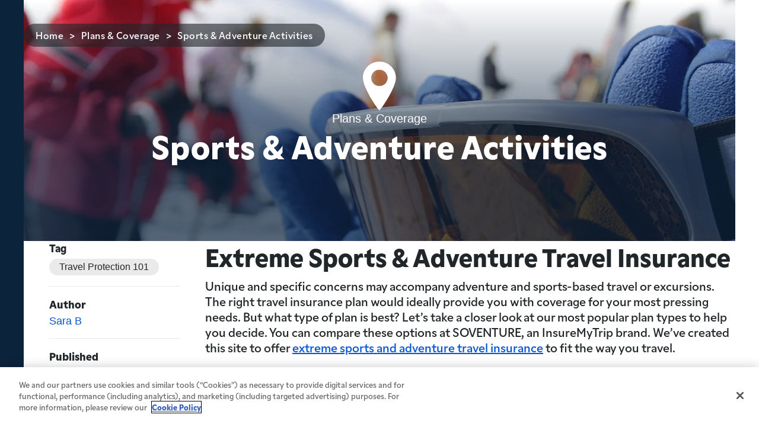

--- FILE ---
content_type: text/html; charset=UTF-8
request_url: https://www.insuremytrip.com/travel-insurance-plans-coverages/sports-adventure-travel/
body_size: 28206
content:
<!doctype html>
<html
lang="en-US">
<head>
	<!-- Google Tag Manager -->
			<script>(function(w,d,s,l,i){w[l]=w[l]||[];w[l].push({'gtm.start':
		new Date().getTime(),event:'gtm.js'});var f=d.getElementsByTagName(s)[0],
		j=d.createElement(s),dl=l!='dataLayer'?'&l='+l:'';j.async=true;j.src=
		'https://www.googletagmanager.com/gtm.js?id='+i+dl;f.parentNode.insertBefore(j,f);
		})(window,document,'script','dataLayer','GTM-KFKHH9CB');</script>
		<!-- End Google Tag Manager -->

	<!-- Google tag (gtag.js) -->
			<script async src="https://www.googletagmanager.com/gtag/js?id=G-DC2Y2MM873"></script>
		<script>
			window.dataLayer = window.dataLayer || [];
			function gtag(){dataLayer.push(arguments);}
			gtag('js', new Date());
			gtag('consent', 'default', {
				ad_storage: 'granted',
				analytics_storage: 'granted',
				functionality_storage: 'denied',
				personalization_storage: 'denied',
				security_storage: 'granted',
				ad_user_data: 'granted',
				ad_personalization: 'granted',
				wait_for_update: 500
			});

			gtag('config', 'G-DC2Y2MM873');
		</script>
	
	<!-- // phpcs:disable -->
	<meta charset="UTF-8">
<script>
var gform;gform||(document.addEventListener("gform_main_scripts_loaded",function(){gform.scriptsLoaded=!0}),document.addEventListener("gform/theme/scripts_loaded",function(){gform.themeScriptsLoaded=!0}),window.addEventListener("DOMContentLoaded",function(){gform.domLoaded=!0}),gform={domLoaded:!1,scriptsLoaded:!1,themeScriptsLoaded:!1,isFormEditor:()=>"function"==typeof InitializeEditor,callIfLoaded:function(o){return!(!gform.domLoaded||!gform.scriptsLoaded||!gform.themeScriptsLoaded&&!gform.isFormEditor()||(gform.isFormEditor()&&console.warn("The use of gform.initializeOnLoaded() is deprecated in the form editor context and will be removed in Gravity Forms 3.1."),o(),0))},initializeOnLoaded:function(o){gform.callIfLoaded(o)||(document.addEventListener("gform_main_scripts_loaded",()=>{gform.scriptsLoaded=!0,gform.callIfLoaded(o)}),document.addEventListener("gform/theme/scripts_loaded",()=>{gform.themeScriptsLoaded=!0,gform.callIfLoaded(o)}),window.addEventListener("DOMContentLoaded",()=>{gform.domLoaded=!0,gform.callIfLoaded(o)}))},hooks:{action:{},filter:{}},addAction:function(o,r,e,t){gform.addHook("action",o,r,e,t)},addFilter:function(o,r,e,t){gform.addHook("filter",o,r,e,t)},doAction:function(o){gform.doHook("action",o,arguments)},applyFilters:function(o){return gform.doHook("filter",o,arguments)},removeAction:function(o,r){gform.removeHook("action",o,r)},removeFilter:function(o,r,e){gform.removeHook("filter",o,r,e)},addHook:function(o,r,e,t,n){null==gform.hooks[o][r]&&(gform.hooks[o][r]=[]);var d=gform.hooks[o][r];null==n&&(n=r+"_"+d.length),gform.hooks[o][r].push({tag:n,callable:e,priority:t=null==t?10:t})},doHook:function(r,o,e){var t;if(e=Array.prototype.slice.call(e,1),null!=gform.hooks[r][o]&&((o=gform.hooks[r][o]).sort(function(o,r){return o.priority-r.priority}),o.forEach(function(o){"function"!=typeof(t=o.callable)&&(t=window[t]),"action"==r?t.apply(null,e):e[0]=t.apply(null,e)})),"filter"==r)return e[0]},removeHook:function(o,r,t,n){var e;null!=gform.hooks[o][r]&&(e=(e=gform.hooks[o][r]).filter(function(o,r,e){return!!(null!=n&&n!=o.tag||null!=t&&t!=o.priority)}),gform.hooks[o][r]=e)}});
</script>

	<!-- // phpcs:enable -->
	<meta name="viewport" content="width=device-width, initial-scale=1">
	<link rel="profile" href="https://gmpg.org/xfn/11">

													<meta name="keywords" content="adventure sports travel insurance, adventure travel insurance, extreme sports trip insurance, high risk, dangerous, hazardous, competitive">
				
									<meta name='robots' content='index, follow, max-image-preview:large, max-snippet:-1, max-video-preview:-1' />

	<!-- This site is optimized with the Yoast SEO Premium plugin v26.8 (Yoast SEO v26.8) - https://yoast.com/product/yoast-seo-premium-wordpress/ -->
	<title>Adventure Sports Travel Insurance for High Risk Activities</title>
	<meta name="description" content="Adventure sports travel insurance is ideal for trips that include extreme, high risk &amp; competitive activities. Learn about hazardous sports trip coverage!" />
	<link rel="canonical" href="https://www.insuremytrip.com/travel-insurance-plans-coverages/sports-adventure-travel/" />
	<meta property="og:locale" content="en_US" />
	<meta property="og:type" content="article" />
	<meta property="og:title" content="Sports &amp; Adventure Activities" />
	<meta property="og:description" content="Adventure sports travel insurance is ideal for trips that include extreme, high risk &amp; competitive activities. Learn about hazardous sports trip coverage!" />
	<meta property="og:url" content="https://www.insuremytrip.com/travel-insurance-plans-coverages/sports-adventure-travel/" />
	<meta property="og:site_name" content="InsureMyTrip" />
	<meta property="article:published_time" content="2015-05-27T20:48:51+00:00" />
	<meta property="article:modified_time" content="2025-10-14T16:42:56+00:00" />
	<meta property="og:image" content="https://assets.insuremytrip.com/wp-content/uploads/2015/05/26131309/sports-or-adventure-activities.webp" />
	<meta property="og:image:width" content="1200" />
	<meta property="og:image:height" content="560" />
	<meta property="og:image:type" content="image/webp" />
	<meta name="author" content="Sara B" />
	<meta name="twitter:card" content="summary_large_image" />
	<meta name="twitter:label1" content="Written by" />
	<meta name="twitter:data1" content="Sara B" />
	<meta name="twitter:label2" content="Est. reading time" />
	<meta name="twitter:data2" content="4 minutes" />
	<script type="application/ld+json" class="yoast-schema-graph">{"@context":"https://schema.org","@graph":[{"@type":"Article","@id":"https://www.insuremytrip.com/travel-insurance-plans-coverages/sports-adventure-travel/#article","isPartOf":{"@id":"https://www.insuremytrip.com/travel-insurance-plans-coverages/sports-adventure-travel/"},"author":{"name":"Sara B","@id":"https://www.insuremytrip.com/#/schema/person/fecf915a753d0cc9c0016e67a00a9e96"},"headline":"Sports &#038; Adventure Activities","datePublished":"2015-05-27T20:48:51+00:00","dateModified":"2025-10-14T16:42:56+00:00","mainEntityOfPage":{"@id":"https://www.insuremytrip.com/travel-insurance-plans-coverages/sports-adventure-travel/"},"wordCount":688,"commentCount":0,"image":{"@id":"https://www.insuremytrip.com/travel-insurance-plans-coverages/sports-adventure-travel/#primaryimage"},"thumbnailUrl":"https://assets.insuremytrip.com/wp-content/uploads/2015/05/26131309/sports-or-adventure-activities.webp","articleSection":["Plans &amp; Coverage"],"inLanguage":"en-US","potentialAction":[{"@type":"CommentAction","name":"Comment","target":["https://www.insuremytrip.com/travel-insurance-plans-coverages/sports-adventure-travel/#respond"]}]},{"@type":"WebPage","@id":"https://www.insuremytrip.com/travel-insurance-plans-coverages/sports-adventure-travel/","url":"https://www.insuremytrip.com/travel-insurance-plans-coverages/sports-adventure-travel/","name":"Adventure Sports Travel Insurance for High Risk Activities","isPartOf":{"@id":"https://www.insuremytrip.com/#website"},"primaryImageOfPage":{"@id":"https://www.insuremytrip.com/travel-insurance-plans-coverages/sports-adventure-travel/#primaryimage"},"image":{"@id":"https://www.insuremytrip.com/travel-insurance-plans-coverages/sports-adventure-travel/#primaryimage"},"thumbnailUrl":"https://assets.insuremytrip.com/wp-content/uploads/2015/05/26131309/sports-or-adventure-activities.webp","datePublished":"2015-05-27T20:48:51+00:00","dateModified":"2025-10-14T16:42:56+00:00","author":{"@id":"https://www.insuremytrip.com/#/schema/person/fecf915a753d0cc9c0016e67a00a9e96"},"description":"Adventure sports travel insurance is ideal for trips that include extreme, high risk & competitive activities. Learn about hazardous sports trip coverage!","breadcrumb":{"@id":"https://www.insuremytrip.com/travel-insurance-plans-coverages/sports-adventure-travel/#breadcrumb"},"inLanguage":"en-US","potentialAction":[{"@type":"ReadAction","target":["https://www.insuremytrip.com/travel-insurance-plans-coverages/sports-adventure-travel/"]}]},{"@type":"ImageObject","inLanguage":"en-US","@id":"https://www.insuremytrip.com/travel-insurance-plans-coverages/sports-adventure-travel/#primaryimage","url":"https://assets.insuremytrip.com/wp-content/uploads/2015/05/26131309/sports-or-adventure-activities.webp","contentUrl":"https://assets.insuremytrip.com/wp-content/uploads/2015/05/26131309/sports-or-adventure-activities.webp","width":1200,"height":560,"caption":"Sports &amp; Adventure Travel Insurance"},{"@type":"BreadcrumbList","@id":"https://www.insuremytrip.com/travel-insurance-plans-coverages/sports-adventure-travel/#breadcrumb","itemListElement":[{"@type":"ListItem","position":1,"name":"Home","item":"https://www.insuremytrip.com/"},{"@type":"ListItem","position":2,"name":"Sports &#038; Adventure Activities"}]},{"@type":"WebSite","@id":"https://www.insuremytrip.com/#website","url":"https://www.insuremytrip.com/","name":"InsureMyTrip","description":"","potentialAction":[{"@type":"SearchAction","target":{"@type":"EntryPoint","urlTemplate":"https://www.insuremytrip.com/?s={search_term_string}"},"query-input":{"@type":"PropertyValueSpecification","valueRequired":true,"valueName":"search_term_string"}}],"inLanguage":"en-US"},{"@type":"Person","@id":"https://www.insuremytrip.com/#/schema/person/fecf915a753d0cc9c0016e67a00a9e96","name":"Sara B","image":{"@type":"ImageObject","inLanguage":"en-US","@id":"https://www.insuremytrip.com/#/schema/person/image/","url":"https://secure.gravatar.com/avatar/7cd23cee19d551f6e6c8289a4484be96d855b0733d0d6f9dcafba295954d4ee3?s=96&d=mm&r=g","contentUrl":"https://secure.gravatar.com/avatar/7cd23cee19d551f6e6c8289a4484be96d855b0733d0d6f9dcafba295954d4ee3?s=96&d=mm&r=g","caption":"Sara B"}}]}</script>
	<!-- / Yoast SEO Premium plugin. -->


<style id='wp-img-auto-sizes-contain-inline-css'>
img:is([sizes=auto i],[sizes^="auto," i]){contain-intrinsic-size:3000px 1500px}
/*# sourceURL=wp-img-auto-sizes-contain-inline-css */
</style>
<style id='wp-block-library-inline-css'>
:root{--wp-block-synced-color:#7a00df;--wp-block-synced-color--rgb:122,0,223;--wp-bound-block-color:var(--wp-block-synced-color);--wp-editor-canvas-background:#ddd;--wp-admin-theme-color:#007cba;--wp-admin-theme-color--rgb:0,124,186;--wp-admin-theme-color-darker-10:#006ba1;--wp-admin-theme-color-darker-10--rgb:0,107,160.5;--wp-admin-theme-color-darker-20:#005a87;--wp-admin-theme-color-darker-20--rgb:0,90,135;--wp-admin-border-width-focus:2px}@media (min-resolution:192dpi){:root{--wp-admin-border-width-focus:1.5px}}.wp-element-button{cursor:pointer}:root .has-very-light-gray-background-color{background-color:#eee}:root .has-very-dark-gray-background-color{background-color:#313131}:root .has-very-light-gray-color{color:#eee}:root .has-very-dark-gray-color{color:#313131}:root .has-vivid-green-cyan-to-vivid-cyan-blue-gradient-background{background:linear-gradient(135deg,#00d084,#0693e3)}:root .has-purple-crush-gradient-background{background:linear-gradient(135deg,#34e2e4,#4721fb 50%,#ab1dfe)}:root .has-hazy-dawn-gradient-background{background:linear-gradient(135deg,#faaca8,#dad0ec)}:root .has-subdued-olive-gradient-background{background:linear-gradient(135deg,#fafae1,#67a671)}:root .has-atomic-cream-gradient-background{background:linear-gradient(135deg,#fdd79a,#004a59)}:root .has-nightshade-gradient-background{background:linear-gradient(135deg,#330968,#31cdcf)}:root .has-midnight-gradient-background{background:linear-gradient(135deg,#020381,#2874fc)}:root{--wp--preset--font-size--normal:16px;--wp--preset--font-size--huge:42px}.has-regular-font-size{font-size:1em}.has-larger-font-size{font-size:2.625em}.has-normal-font-size{font-size:var(--wp--preset--font-size--normal)}.has-huge-font-size{font-size:var(--wp--preset--font-size--huge)}.has-text-align-center{text-align:center}.has-text-align-left{text-align:left}.has-text-align-right{text-align:right}.has-fit-text{white-space:nowrap!important}#end-resizable-editor-section{display:none}.aligncenter{clear:both}.items-justified-left{justify-content:flex-start}.items-justified-center{justify-content:center}.items-justified-right{justify-content:flex-end}.items-justified-space-between{justify-content:space-between}.screen-reader-text{border:0;clip-path:inset(50%);height:1px;margin:-1px;overflow:hidden;padding:0;position:absolute;width:1px;word-wrap:normal!important}.screen-reader-text:focus{background-color:#ddd;clip-path:none;color:#444;display:block;font-size:1em;height:auto;left:5px;line-height:normal;padding:15px 23px 14px;text-decoration:none;top:5px;width:auto;z-index:100000}html :where(.has-border-color){border-style:solid}html :where([style*=border-top-color]){border-top-style:solid}html :where([style*=border-right-color]){border-right-style:solid}html :where([style*=border-bottom-color]){border-bottom-style:solid}html :where([style*=border-left-color]){border-left-style:solid}html :where([style*=border-width]){border-style:solid}html :where([style*=border-top-width]){border-top-style:solid}html :where([style*=border-right-width]){border-right-style:solid}html :where([style*=border-bottom-width]){border-bottom-style:solid}html :where([style*=border-left-width]){border-left-style:solid}html :where(img[class*=wp-image-]){height:auto;max-width:100%}:where(figure){margin:0 0 1em}html :where(.is-position-sticky){--wp-admin--admin-bar--position-offset:var(--wp-admin--admin-bar--height,0px)}@media screen and (max-width:600px){html :where(.is-position-sticky){--wp-admin--admin-bar--position-offset:0px}}

/*# sourceURL=wp-block-library-inline-css */
</style><style id='global-styles-inline-css'>
:root{--wp--preset--aspect-ratio--square: 1;--wp--preset--aspect-ratio--4-3: 4/3;--wp--preset--aspect-ratio--3-4: 3/4;--wp--preset--aspect-ratio--3-2: 3/2;--wp--preset--aspect-ratio--2-3: 2/3;--wp--preset--aspect-ratio--16-9: 16/9;--wp--preset--aspect-ratio--9-16: 9/16;--wp--preset--color--black: #000000;--wp--preset--color--cyan-bluish-gray: #abb8c3;--wp--preset--color--white: #ffffff;--wp--preset--color--pale-pink: #f78da7;--wp--preset--color--vivid-red: #cf2e2e;--wp--preset--color--luminous-vivid-orange: #ff6900;--wp--preset--color--luminous-vivid-amber: #fcb900;--wp--preset--color--light-green-cyan: #7bdcb5;--wp--preset--color--vivid-green-cyan: #00d084;--wp--preset--color--pale-cyan-blue: #8ed1fc;--wp--preset--color--vivid-cyan-blue: #0693e3;--wp--preset--color--vivid-purple: #9b51e0;--wp--preset--color--theme-button-green: #7b3;--wp--preset--color--theme-button-blue: #0354D6;--wp--preset--color--theme-text-light-black: #8a8c8c;--wp--preset--color--theme-navy: #0C233C;--wp--preset--color--theme-white: #fff;--wp--preset--color--theme-bg-green: #c9e3ad;--wp--preset--color--theme-bg-green-light: #ebf5e0;--wp--preset--color--theme-bg-slate-dark: #788F9C;--wp--preset--color--theme-bg-slate-light: #F4F5F7;--wp--preset--color--theme-bg-skyblue: #DBEBF7;--wp--preset--color--theme-bg-blue-light: #F6FAFD;--wp--preset--color--theme-bg-purple-dark: #D9CCF2;--wp--preset--color--theme-bg-purple-light: #F5F2FC;--wp--preset--color--theme-bg-yellow-dark: #FFF2DE;--wp--preset--color--theme-bg-yellow-light: #FFF8EE;--wp--preset--color--theme-bg-orange-light: #f7b024;--wp--preset--color--theme-bg-gray-dark: #DEDEDE;--wp--preset--color--theme-bg-gray-light: #EBEBEB;--wp--preset--gradient--vivid-cyan-blue-to-vivid-purple: linear-gradient(135deg,rgb(6,147,227) 0%,rgb(155,81,224) 100%);--wp--preset--gradient--light-green-cyan-to-vivid-green-cyan: linear-gradient(135deg,rgb(122,220,180) 0%,rgb(0,208,130) 100%);--wp--preset--gradient--luminous-vivid-amber-to-luminous-vivid-orange: linear-gradient(135deg,rgb(252,185,0) 0%,rgb(255,105,0) 100%);--wp--preset--gradient--luminous-vivid-orange-to-vivid-red: linear-gradient(135deg,rgb(255,105,0) 0%,rgb(207,46,46) 100%);--wp--preset--gradient--very-light-gray-to-cyan-bluish-gray: linear-gradient(135deg,rgb(238,238,238) 0%,rgb(169,184,195) 100%);--wp--preset--gradient--cool-to-warm-spectrum: linear-gradient(135deg,rgb(74,234,220) 0%,rgb(151,120,209) 20%,rgb(207,42,186) 40%,rgb(238,44,130) 60%,rgb(251,105,98) 80%,rgb(254,248,76) 100%);--wp--preset--gradient--blush-light-purple: linear-gradient(135deg,rgb(255,206,236) 0%,rgb(152,150,240) 100%);--wp--preset--gradient--blush-bordeaux: linear-gradient(135deg,rgb(254,205,165) 0%,rgb(254,45,45) 50%,rgb(107,0,62) 100%);--wp--preset--gradient--luminous-dusk: linear-gradient(135deg,rgb(255,203,112) 0%,rgb(199,81,192) 50%,rgb(65,88,208) 100%);--wp--preset--gradient--pale-ocean: linear-gradient(135deg,rgb(255,245,203) 0%,rgb(182,227,212) 50%,rgb(51,167,181) 100%);--wp--preset--gradient--electric-grass: linear-gradient(135deg,rgb(202,248,128) 0%,rgb(113,206,126) 100%);--wp--preset--gradient--midnight: linear-gradient(135deg,rgb(2,3,129) 0%,rgb(40,116,252) 100%);--wp--preset--font-size--small: 13px;--wp--preset--font-size--medium: 20px;--wp--preset--font-size--large: 36px;--wp--preset--font-size--x-large: 42px;--wp--preset--spacing--20: 0.44rem;--wp--preset--spacing--30: 0.67rem;--wp--preset--spacing--40: 1rem;--wp--preset--spacing--50: 1.5rem;--wp--preset--spacing--60: 2.25rem;--wp--preset--spacing--70: 3.38rem;--wp--preset--spacing--80: 5.06rem;--wp--preset--shadow--natural: 6px 6px 9px rgba(0, 0, 0, 0.2);--wp--preset--shadow--deep: 12px 12px 50px rgba(0, 0, 0, 0.4);--wp--preset--shadow--sharp: 6px 6px 0px rgba(0, 0, 0, 0.2);--wp--preset--shadow--outlined: 6px 6px 0px -3px rgb(255, 255, 255), 6px 6px rgb(0, 0, 0);--wp--preset--shadow--crisp: 6px 6px 0px rgb(0, 0, 0);}:where(.is-layout-flex){gap: 0.5em;}:where(.is-layout-grid){gap: 0.5em;}body .is-layout-flex{display: flex;}.is-layout-flex{flex-wrap: wrap;align-items: center;}.is-layout-flex > :is(*, div){margin: 0;}body .is-layout-grid{display: grid;}.is-layout-grid > :is(*, div){margin: 0;}:where(.wp-block-columns.is-layout-flex){gap: 2em;}:where(.wp-block-columns.is-layout-grid){gap: 2em;}:where(.wp-block-post-template.is-layout-flex){gap: 1.25em;}:where(.wp-block-post-template.is-layout-grid){gap: 1.25em;}.has-black-color{color: var(--wp--preset--color--black) !important;}.has-cyan-bluish-gray-color{color: var(--wp--preset--color--cyan-bluish-gray) !important;}.has-white-color{color: var(--wp--preset--color--white) !important;}.has-pale-pink-color{color: var(--wp--preset--color--pale-pink) !important;}.has-vivid-red-color{color: var(--wp--preset--color--vivid-red) !important;}.has-luminous-vivid-orange-color{color: var(--wp--preset--color--luminous-vivid-orange) !important;}.has-luminous-vivid-amber-color{color: var(--wp--preset--color--luminous-vivid-amber) !important;}.has-light-green-cyan-color{color: var(--wp--preset--color--light-green-cyan) !important;}.has-vivid-green-cyan-color{color: var(--wp--preset--color--vivid-green-cyan) !important;}.has-pale-cyan-blue-color{color: var(--wp--preset--color--pale-cyan-blue) !important;}.has-vivid-cyan-blue-color{color: var(--wp--preset--color--vivid-cyan-blue) !important;}.has-vivid-purple-color{color: var(--wp--preset--color--vivid-purple) !important;}.has-black-background-color{background-color: var(--wp--preset--color--black) !important;}.has-cyan-bluish-gray-background-color{background-color: var(--wp--preset--color--cyan-bluish-gray) !important;}.has-white-background-color{background-color: var(--wp--preset--color--white) !important;}.has-pale-pink-background-color{background-color: var(--wp--preset--color--pale-pink) !important;}.has-vivid-red-background-color{background-color: var(--wp--preset--color--vivid-red) !important;}.has-luminous-vivid-orange-background-color{background-color: var(--wp--preset--color--luminous-vivid-orange) !important;}.has-luminous-vivid-amber-background-color{background-color: var(--wp--preset--color--luminous-vivid-amber) !important;}.has-light-green-cyan-background-color{background-color: var(--wp--preset--color--light-green-cyan) !important;}.has-vivid-green-cyan-background-color{background-color: var(--wp--preset--color--vivid-green-cyan) !important;}.has-pale-cyan-blue-background-color{background-color: var(--wp--preset--color--pale-cyan-blue) !important;}.has-vivid-cyan-blue-background-color{background-color: var(--wp--preset--color--vivid-cyan-blue) !important;}.has-vivid-purple-background-color{background-color: var(--wp--preset--color--vivid-purple) !important;}.has-black-border-color{border-color: var(--wp--preset--color--black) !important;}.has-cyan-bluish-gray-border-color{border-color: var(--wp--preset--color--cyan-bluish-gray) !important;}.has-white-border-color{border-color: var(--wp--preset--color--white) !important;}.has-pale-pink-border-color{border-color: var(--wp--preset--color--pale-pink) !important;}.has-vivid-red-border-color{border-color: var(--wp--preset--color--vivid-red) !important;}.has-luminous-vivid-orange-border-color{border-color: var(--wp--preset--color--luminous-vivid-orange) !important;}.has-luminous-vivid-amber-border-color{border-color: var(--wp--preset--color--luminous-vivid-amber) !important;}.has-light-green-cyan-border-color{border-color: var(--wp--preset--color--light-green-cyan) !important;}.has-vivid-green-cyan-border-color{border-color: var(--wp--preset--color--vivid-green-cyan) !important;}.has-pale-cyan-blue-border-color{border-color: var(--wp--preset--color--pale-cyan-blue) !important;}.has-vivid-cyan-blue-border-color{border-color: var(--wp--preset--color--vivid-cyan-blue) !important;}.has-vivid-purple-border-color{border-color: var(--wp--preset--color--vivid-purple) !important;}.has-vivid-cyan-blue-to-vivid-purple-gradient-background{background: var(--wp--preset--gradient--vivid-cyan-blue-to-vivid-purple) !important;}.has-light-green-cyan-to-vivid-green-cyan-gradient-background{background: var(--wp--preset--gradient--light-green-cyan-to-vivid-green-cyan) !important;}.has-luminous-vivid-amber-to-luminous-vivid-orange-gradient-background{background: var(--wp--preset--gradient--luminous-vivid-amber-to-luminous-vivid-orange) !important;}.has-luminous-vivid-orange-to-vivid-red-gradient-background{background: var(--wp--preset--gradient--luminous-vivid-orange-to-vivid-red) !important;}.has-very-light-gray-to-cyan-bluish-gray-gradient-background{background: var(--wp--preset--gradient--very-light-gray-to-cyan-bluish-gray) !important;}.has-cool-to-warm-spectrum-gradient-background{background: var(--wp--preset--gradient--cool-to-warm-spectrum) !important;}.has-blush-light-purple-gradient-background{background: var(--wp--preset--gradient--blush-light-purple) !important;}.has-blush-bordeaux-gradient-background{background: var(--wp--preset--gradient--blush-bordeaux) !important;}.has-luminous-dusk-gradient-background{background: var(--wp--preset--gradient--luminous-dusk) !important;}.has-pale-ocean-gradient-background{background: var(--wp--preset--gradient--pale-ocean) !important;}.has-electric-grass-gradient-background{background: var(--wp--preset--gradient--electric-grass) !important;}.has-midnight-gradient-background{background: var(--wp--preset--gradient--midnight) !important;}.has-small-font-size{font-size: var(--wp--preset--font-size--small) !important;}.has-medium-font-size{font-size: var(--wp--preset--font-size--medium) !important;}.has-large-font-size{font-size: var(--wp--preset--font-size--large) !important;}.has-x-large-font-size{font-size: var(--wp--preset--font-size--x-large) !important;}
/*# sourceURL=global-styles-inline-css */
</style>

<style id='classic-theme-styles-inline-css'>
/*! This file is auto-generated */
.wp-block-button__link{color:#fff;background-color:#32373c;border-radius:9999px;box-shadow:none;text-decoration:none;padding:calc(.667em + 2px) calc(1.333em + 2px);font-size:1.125em}.wp-block-file__button{background:#32373c;color:#fff;text-decoration:none}
/*# sourceURL=/wp-includes/css/classic-themes.min.css */
</style>
<link rel='stylesheet' id='custom-table-tooltip-frontend-css' href='https://www.insuremytrip.com/wp-content/plugins/custom-table-tooltip/custom-table-tooltip.css?ver=1769519924' media='all' />
<link rel='stylesheet' id='imt-block-accordion-css' href='https://www.insuremytrip.com/wp-content/plugins/imt-blocks/blocks/accordion/style.css?ver=1769519924' media='all' />
<link rel='stylesheet' id='imt-block-app-loader-css' href='https://www.insuremytrip.com/wp-content/plugins/imt-blocks/blocks/app-loader/style.css?ver=1769519924' media='all' />
<link rel='stylesheet' id='imt-block-breadcrumb-css' href='https://www.insuremytrip.com/wp-content/plugins/imt-blocks/blocks/breadcrumb/style.css?ver=1769519924' media='all' />
<link rel='stylesheet' id='imt-block-button-css' href='https://www.insuremytrip.com/wp-content/plugins/imt-blocks/blocks/button/style.css?ver=1769519924' media='all' />
<link rel='stylesheet' id='imt-block-cards-css' href='https://www.insuremytrip.com/wp-content/plugins/imt-blocks/blocks/cards/style.css?ver=1769519924' media='all' />
<link rel='stylesheet' id='imt-block-category-nav-css' href='https://www.insuremytrip.com/wp-content/plugins/imt-blocks/blocks/category-nav/style.css?ver=1769519924' media='all' />
<link rel='stylesheet' id='imt-block-content-css' href='https://www.insuremytrip.com/wp-content/plugins/imt-blocks/blocks/content/style.css?ver=1769519924' media='all' />
<link rel='stylesheet' id='imt-block-content-links-image-css' href='https://www.insuremytrip.com/wp-content/plugins/imt-blocks/blocks/content-links-image/style.css?ver=1769519924' media='all' />
<link rel='stylesheet' id='imt-block-content-row-css' href='https://www.insuremytrip.com/wp-content/plugins/imt-blocks/blocks/content-row/style.css?ver=1769519924' media='all' />
<link rel='stylesheet' id='imt-block-content-tiles-css' href='https://www.insuremytrip.com/wp-content/plugins/imt-blocks/blocks/content-tiles/style.css?ver=1769519924' media='all' />
<link rel='stylesheet' id='imt-block-featured-post-css' href='https://www.insuremytrip.com/wp-content/plugins/imt-blocks/blocks/featured-post/style.css?ver=1769519924' media='all' />
<link rel='stylesheet' id='imt-block-hero-css' href='https://www.insuremytrip.com/wp-content/plugins/imt-blocks/blocks/hero/style.css?ver=1769519924' media='all' />
<link rel='stylesheet' id='imt-block-image-block-css' href='https://www.insuremytrip.com/wp-content/plugins/imt-blocks/blocks/image-block/style.css?ver=1769519924' media='all' />
<link rel='stylesheet' id='imt-block-link-nav-css' href='https://www.insuremytrip.com/wp-content/plugins/imt-blocks/blocks/link-nav/style.css?ver=1769519924' media='all' />
<link rel='stylesheet' id='imt-block-links-css' href='https://www.insuremytrip.com/wp-content/plugins/imt-blocks/blocks/links/style.css?ver=1769519924' media='all' />
<link rel='stylesheet' id='imt-block-logos-css' href='https://www.insuremytrip.com/wp-content/plugins/imt-blocks/blocks/logos/style.css?ver=1769519924' media='all' />
<link rel='stylesheet' id='imt-block-plan-listing-css' href='https://www.insuremytrip.com/wp-content/plugins/imt-blocks/blocks/plan-listing/style.css?ver=1769519924' media='all' />
<link rel='stylesheet' id='imt-block-plan-listing-text-css' href='https://www.insuremytrip.com/wp-content/plugins/imt-blocks/blocks/plan-listing-text/style.css?ver=1769519924' media='all' />
<link rel='stylesheet' id='imt-block-post-grid-css' href='https://www.insuremytrip.com/wp-content/plugins/imt-blocks/blocks/post-grid/style.css?ver=1769519924' media='all' />
<link rel='stylesheet' id='imt-block-post-listing-css' href='https://www.insuremytrip.com/wp-content/plugins/imt-blocks/blocks/post-listing/style.css?ver=1769519924' media='all' />
<link rel='stylesheet' id='imt-block-post-slider-css' href='https://www.insuremytrip.com/wp-content/plugins/imt-blocks/blocks/post-slider/style.css?ver=1769519924' media='all' />
<link rel='stylesheet' id='imt-block-provider-listing-css' href='https://www.insuremytrip.com/wp-content/plugins/imt-blocks/blocks/provider-listing/style.css?ver=1769519924' media='all' />
<link rel='stylesheet' id='imt-block-quote-button-css' href='https://www.insuremytrip.com/wp-content/plugins/imt-blocks/blocks/quote-button/style.css?ver=1769519924' media='all' />
<link rel='stylesheet' id='imt-block-rating-cards-css' href='https://www.insuremytrip.com/wp-content/plugins/imt-blocks/blocks/rating-cards/style.css?ver=1769519924' media='all' />
<link rel='stylesheet' id='imt-block-rating-reviews-css' href='https://www.insuremytrip.com/wp-content/plugins/imt-blocks/blocks/rating-reviews/style.css?ver=1769519924' media='all' />
<link rel='stylesheet' id='imt-block-rating-stars-css' href='https://www.insuremytrip.com/wp-content/plugins/imt-blocks/blocks/rating-stars/style.css?ver=1769519924' media='all' />
<link rel='stylesheet' id='imt-block-recognitions-css' href='https://www.insuremytrip.com/wp-content/plugins/imt-blocks/blocks/recognitions/style.css?ver=1769519924' media='all' />
<link rel='stylesheet' id='imt-block-select-plans-css' href='https://www.insuremytrip.com/wp-content/plugins/imt-blocks/blocks/select-plans/style.css?ver=1769519924' media='all' />
<link rel='stylesheet' id='imt-block-side-menu-css' href='https://www.insuremytrip.com/wp-content/plugins/imt-blocks/blocks/side-menu/style.css?ver=1769519924' media='all' />
<link rel='stylesheet' id='imt-block-simple-post-css' href='https://www.insuremytrip.com/wp-content/plugins/imt-blocks/blocks/simple-post/style.css?ver=1769519924' media='all' />
<link rel='stylesheet' id='imt-block-testimonials-css' href='https://www.insuremytrip.com/wp-content/plugins/imt-blocks/blocks/testimonials/style.css?ver=1769519924' media='all' />
<link rel='stylesheet' id='imt-block-truncated-paragraph-css' href='https://www.insuremytrip.com/wp-content/plugins/imt-blocks/blocks/truncated-paragraph/style.css?ver=1769519924' media='all' />
<link rel='stylesheet' id='imt-blocks-common-css' href='https://www.insuremytrip.com/wp-content/plugins/imt-blocks/assets/css/style.css?ver=1769519924-1.0.5' media='all' />
<link rel='stylesheet' id='imt-style-css' href='https://www.insuremytrip.com/wp-content/themes/insuremytrip/style.css?ver=1.0.0' media='all' />
<link rel='stylesheet' id='am_assets-css-root-css-css' href='https://www.insuremytrip.com/wp-content/themes/insuremytrip/assets/css/root.css?ver=1769519925' media='all' />
<link rel='stylesheet' id='am_assets-css-style-css-css' href='https://www.insuremytrip.com/wp-content/themes/insuremytrip/assets/css/style.css?ver=1769519925' media='all' />
<link rel='stylesheet' id='am_assets-css-comments-css-css' href='https://www.insuremytrip.com/wp-content/themes/insuremytrip/assets/css/comments.css?ver=1769519925' media='all' />
<link rel='stylesheet' id='algolia-autocomplete-css' href='https://www.insuremytrip.com/wp-content/plugins/wp-search-with-algolia/css/algolia-autocomplete.css?ver=2.11.1' media='all' />
<style id='kadence-blocks-global-variables-inline-css'>
:root {--global-kb-font-size-sm:clamp(0.8rem, 0.73rem + 0.217vw, 0.9rem);--global-kb-font-size-md:clamp(1.1rem, 0.995rem + 0.326vw, 1.25rem);--global-kb-font-size-lg:clamp(1.75rem, 1.576rem + 0.543vw, 2rem);--global-kb-font-size-xl:clamp(2.25rem, 1.728rem + 1.63vw, 3rem);--global-kb-font-size-xxl:clamp(2.5rem, 1.456rem + 3.26vw, 4rem);--global-kb-font-size-xxxl:clamp(2.75rem, 0.489rem + 7.065vw, 6rem);}:root {--global-palette1: #3182CE;--global-palette2: #2B6CB0;--global-palette3: #1A202C;--global-palette4: #2D3748;--global-palette5: #4A5568;--global-palette6: #718096;--global-palette7: #EDF2F7;--global-palette8: #F7FAFC;--global-palette9: #ffffff;}
/*# sourceURL=kadence-blocks-global-variables-inline-css */
</style>
<script src="https://www.insuremytrip.com/wp-content/plugins/wp-sentry-integration/public/wp-sentry-browser.min.js?ver=8.8.0" id="wp-sentry-browser-bundle-js"></script>
<script id="wp-sentry-browser-js-extra">
var wp_sentry = {"environment":"production","release":"1.0.2","context":{"tags":{"wordpress":"6.9","language":"en-US"}},"dsn":"https://0f0371f64241255951ad28554cb4a488@o4507339983159296.ingest.us.sentry.io/4507340174786560"};
//# sourceURL=wp-sentry-browser-js-extra
</script>
<script src="https://www.insuremytrip.com/wp-content/plugins/wp-sentry-integration/public/wp-sentry-init.js?ver=8.8.0" id="wp-sentry-browser-js"></script>
<script src="https://www.insuremytrip.com/wp-includes/js/jquery/jquery.min.js?ver=3.7.1" id="jquery-core-js"></script>
<script src="https://www.insuremytrip.com/wp-includes/js/jquery/jquery-migrate.min.js?ver=3.4.1" id="jquery-migrate-js"></script>
<script src="https://www.insuremytrip.com/wp-content/plugins/advanced-custom-fields-pro/assets/build/js/acf.min.js?ver=6.7.0.2" id="acf-js"></script>
			<script id="imt-datadog">
				(function(h,o,u,n,d) {
					h=h[d]=h[d]||{q:[],onReady:function(c){h.q.push(c)}}
					d=o.createElement(u);d.async=1;d.src=n
					n=o.getElementsByTagName(u)[0];n.parentNode.insertBefore(d,n)
				})(window,document,'script','https://www.datadoghq-browser-agent.com/us1/v6/datadog-rum.js','DD_RUM');

				window.DD_RUM.onReady(function() {
					window.DD_RUM.init({
						clientToken: 'pub8f52b60d7b9180984ec77cef064ad5d7',
						applicationId: 'b39903d0-d2a7-43ec-b9f9-f283bb7c2d7a',
						site: 'datadoghq.com',
						service: 'wordpress---frontend',
						env: 'prod',
						// Need a good way to get a version
						version: 'datadog-trial',
						sessionSampleRate: 2,
						sessionReplaySampleRate: 0,
						trackBfcacheViews: true,
						defaultPrivacyLevel: 'mask-user-input',
					});
				});
			</script>
			
    <style id="antiClickjack">
        body { display: none !important; }
    </style>
    <script type="text/javascript">
        if (self === top) {
            var antiClickjack = document.getElementById("antiClickjack");
            antiClickjack.parentNode.removeChild(antiClickjack);
        } else {
            top.location = self.location;
        }
    </script>
    <link rel="prefetch" href="https://d1doq7xq4s4t2o.cloudfront.net/quote-results/4.2.0/assets/quote-results-app.js" as="script"><link rel="prefetch" href="https://d1doq7xq4s4t2o.cloudfront.net/quote-results/4.2.0/assets/quote-results-app.css" as="style"><link rel="prefetch" href="https://d1doq7xq4s4t2o.cloudfront.net/quote-form/3.9.2/assets/quote-form-app.js" as="script"><link rel="prefetch" href="https://d1doq7xq4s4t2o.cloudfront.net/quote-form/3.9.2/assets/quote-form-app.css" as="style"><link rel="prefetch" href="https://d1doq7xq4s4t2o.cloudfront.net/purchase/3.3.7/assets/index.js" as="script"><link rel="prefetch" href="https://d1doq7xq4s4t2o.cloudfront.net/purchase/3.3.7/assets/index.css" as="style"><link rel="prefetch" href="https://d1doq7xq4s4t2o.cloudfront.net/quote-form-v2/n/a/assets/quote-form-app.js" as="script"><link rel="prefetch" href="https://d1doq7xq4s4t2o.cloudfront.net/quote-form-v2/n/a/assets/quote-form-app.css" as="style"><link rel="pingback" href="https://www.insuremytrip.com/xmlrpc.php"><link rel="preconnect" href="https://use.typekit.net" crossorigin>
<link rel="preload" href="https://use.typekit.net/ena3auw.css" as="style" crossorigin>
<link rel="stylesheet" href="https://use.typekit.net/ena3auw.css" media="print" onload="this.media='all'">
<noscript>
            <link rel="stylesheet" href="https://use.typekit.net/ena3auw.css">
          </noscript>
		<style>
			.algolia-search-highlight {
				background-color: #fffbcc;
				border-radius: 2px;
				font-style: normal;
			}
		</style>
		<link rel="icon" href="https://assets.insuremytrip.com/wp-content/uploads/2024/12/05105927/cropped-IMT_logo-mark_favicon_512x512-32x32.png" sizes="32x32" />
<link rel="icon" href="https://assets.insuremytrip.com/wp-content/uploads/2024/12/05105927/cropped-IMT_logo-mark_favicon_512x512-192x192.png" sizes="192x192" />
<link rel="apple-touch-icon" href="https://assets.insuremytrip.com/wp-content/uploads/2024/12/05105927/cropped-IMT_logo-mark_favicon_512x512-180x180.png" />
<meta name="msapplication-TileImage" content="https://assets.insuremytrip.com/wp-content/uploads/2024/12/05105927/cropped-IMT_logo-mark_favicon_512x512-270x270.png" />
		<style id="wp-custom-css">
			.header .nav .menu .menu-item {
font-kerning: none;
letter-spacing: 0.05rem;	
}

.default-search-container .list-provider .list-provider__image img {
-o-object-fit: cover;
object-fit: inherit;
min-width: 100%;

border-radius: 8px;
}

.answer-label + .comment-text {
    background-color: #F3F9EC;
}

.comments-title-parent {
	border: none;
}

h2.comments-title {
	margin-bottom: 0;
}

.question-label {
	padding-top: 2rem;
	border-top: 1px solid #ccc;
}

.feature-list a > img {
	min-height: 40px;
}

button.submenu-close{
transform: rotate(45deg);
width: 14px;
height: 14px;
background: url("data:image/svg+xml,%3Csvg width='14' height='14' viewBox='0 0 14 14' fill='none' xmlns='http://www.w3.org/2000/svg'%3E%3Cpath d='M14 7L0 7' stroke='white'/%3E%3Cpath d='M7 0L7 14' stroke='white'/%3E%3C/svg%3E%0A") no-repeat;
background-size: cover;
	color:#808080;
}

.card-article:not(:has(.card-article__img)),
[data-pcategory="News"] .card-article {
	background: url(https://assets.insuremytrip.com/wp-content/uploads/2024/12/09141144/block-with-pin_394x340.jpg);
	z-index: -1;
}

.card-article:not(:has(.card-article__img)):before {
	background: linear-gradient(180deg, rgba(0, 0, 0, 0) 0%, rgba(0, 0, 0, 0.3) 80%);
}

[data-pcategory="News"] .card-article .card-article__img {
	display: none;
}

.slider-testimonials + .btn-holder:not(.acf-enabled) {
	display: none;
}

#algolia-hits .review-rate { 
	display: none;
}

.similar-post .card-provider .moretag {
	display: none;
}

.flip-tile-wrapper {
	grid-template-columns: repeat(auto-fill, minmax(min(100%, 440px), 1fr));
}

.gform_policy_change_info_example > img {
	display: none;
}

#comments .children {
	padding-left: 1.5em;
}


@media (max-width: 1199px) {
    .imtQuoteFormContainer .imtQuoteForm__button-container {
        margin-inline: auto !important;
    }
}

@media (max-width: 1200px) {
	#menu-main-menu .sub-menu > *:first-child {
		display: none;
	}
}

figure {
    margin: 0;
}

@media (min-width: 1024px) {
	#searchOverlay {
		max-height: 500px;
		filter: drop-shadow(gray 1rem 1rem 20px);
		input::placeholder {
			color: #2a2a2a;
		}
	}
}

#main:has(#quote-form) ~ .main-quote-btn.sticky-bottom, #main:has(#quote-results-app) ~ .main-quote-btn.sticky-bottom, #main:has(#minimal-quote-form) ~ .main-quote-btn.sticky-bottom, #main:has(#purchase-app) ~ .main-quote-btn.sticky-bottom {
    display: none;
}


#searchOverlay .cta-form__field > input[type="text"] {
	background-size: 17px;
	background-position: 0px 30px;
	background-image: url("data:image/svg+xml,%3Csvg xmlns='http://www.w3.org/2000/svg' xml:space='preserve' width='122.879' height='119.799'%3E%3Cpath fill='%23%232a2a2a' class='search-icon-path' d='M49.988 0h.016v.007C63.803.011 76.298 5.608 85.34 14.652c9.027 9.031 14.619 21.515 14.628 35.303h.007V50.028h-.007a49.932 49.932 0 0 1-3.471 18.301v.007a50.011 50.011 0 0 1-5.547 10.307l29.082 26.139.018.016.157.146.011.011a8.602 8.602 0 0 1 2.649 5.78 8.611 8.611 0 0 1-1.979 5.971l-.011.016-.175.203-.035.035-.146.16-.016.021a8.594 8.594 0 0 1-5.78 2.646 8.602 8.602 0 0 1-5.971-1.978l-.015-.011-.204-.175-.029-.024-29.745-26.734c-.88.62-1.778 1.209-2.687 1.765a50.063 50.063 0 0 1-3.813 2.115c-6.699 3.342-14.269 5.222-22.272 5.222v.007h-.016v-.007c-13.799-.004-26.296-5.601-35.338-14.645C5.605 76.291.016 63.805.007 50.021H0v-.049h.007c.004-13.799 5.601-26.296 14.645-35.338C23.683 5.608 36.167.016 49.955.007V0h.033zm.016 11.21v.007h-.049v-.007c-10.686.007-20.372 4.35-27.384 11.359-7.011 7.009-11.358 16.705-11.361 27.404h.007v.049h-.007c.007 10.686 4.347 20.367 11.359 27.381 7.009 7.012 16.705 11.359 27.403 11.361v-.007h.049v.007c10.686-.007 20.368-4.348 27.382-11.359 7.011-7.009 11.358-16.702 11.36-27.4h-.006v-.049h.006c-.006-10.686-4.35-20.372-11.358-27.384-7.009-7.012-16.702-11.359-27.401-11.362z'/%3E%3C/svg%3E");
}



.calculator__inputs-section:nth-child(odd) div {
	display: inline-flex;
}

.section-hero.no-featured-image {
    background: transparent url(https://assets.insuremytrip.com/wp-content/uploads/2024/12/08131023/generic-map-hero-image_Drk-blue-02_1440x600.jpg) no-repeat;
    background-size: 100%;
}

.homepage-cards .cards-wrapper {
      grid-template-columns: repeat(auto-fit, minmax(220px, 1fr));
      gap: 20px;
}

.card-service .card-service__icon-img {
	width: 150px;
}

.annual-plan-sidebar {
  display: flex;
  flex-direction: column;
  align-items: center;
  text-align: center;
}

#quote-results-app .provider-content p {
	margin-bottom: 10px;
}

.btn-mini-quote-form {
  border-radius: 0;
}

.mini-overlay-quote-form-header {
	color: var(--imt-font-color-main);
}

.quote-modalquote {
	.imtQuoteFormContainer input {
		color: var(--imt-font-color-main);
	}	
}

		</style>
			<script type="text/javascript">window.IMT = {"purchase_flow":{"purchase_flow_data":{"pfm_new_quote_url":"\/travel-insurance\/quote\/?newQuote=true","pfm_new_quote_button_text":"Start Over","pfm_current_quote_url":"\/travel-insurance\/quote\/results?_qid=","pfm_current_quote_button_text":"Continue"}}};</script><link rel='stylesheet' id='gravity_forms_theme_reset-css' href='https://www.insuremytrip.com/wp-content/plugins/gravityforms/assets/css/dist/gravity-forms-theme-reset.min.css?ver=2.9.25' media='all' />
<link rel='stylesheet' id='gravity_forms_theme_foundation-css' href='https://www.insuremytrip.com/wp-content/plugins/gravityforms/assets/css/dist/gravity-forms-theme-foundation.min.css?ver=2.9.25' media='all' />
<link rel='stylesheet' id='gravity_forms_theme_framework-css' href='https://www.insuremytrip.com/wp-content/plugins/gravityforms/assets/css/dist/gravity-forms-theme-framework.min.css?ver=2.9.25' media='all' />
<link rel='stylesheet' id='gravity_forms_orbital_theme-css' href='https://www.insuremytrip.com/wp-content/plugins/gravityforms/assets/css/dist/gravity-forms-orbital-theme.min.css?ver=2.9.25' media='all' />
</head>

<body class="wp-singular post-template-default single single-post postid-750 single-format-standard wp-theme-insuremytrip insuremytrip no-sidebar">

<!-- Google Tag Manager (noscript) -->
	<noscript><iframe src="https://www.googletagmanager.com/ns.html?id=GTM-KFKHH9CB"
	height="0" width="0" style="display:none;visibility:hidden"></iframe></noscript>
	<!-- End Google Tag Manager (noscript) -->

<a href="#main" id="skipnav">Skip to main content</a>
<div class="wrapper"> <!-- wrapper start-->
	<header class="header">
		<div class="header__container container">
							<!-- // phpcs:disable -->
				<a href="tel:8004874722"
					data-cy="call_us"
					class="cta-btn hidden--lg"
					aria-label="Call us at 800-487-4722">
					<img src="https://www.insuremytrip.com/wp-content/themes/insuremytrip/assets/img/icon-phone.svg" alt="" aria-hidden="true">					<span class="screen-reader-text">
						800-487-4722					</span>
				</a>
				<!-- // phpcs:enable -->
											<a data-cy="logo" href="https://www.insuremytrip.com" class="logo">
					<img src="https://assets.insuremytrip.com/wp-content/uploads/2025/10/12184147/imt-logo.svg" alt="InsureMyTrip" class="logo__img global_logo">				</a>
							<button class="nav-opener" data-cy="nav-close" aria-expanded="false" aria-controls="menu-main-menu">
				<span class="screen-reader-text">Toggle menu</span>
				<span aria-hidden="true">Menu</span>
			</button>
			<div class="nav-drop">
				<nav class="nav" aria-label="Main navigation">
					<div class="nav__wrap">
													<ul class="sublist">
																	<!-- // phpcs:disable -->
									<li class="sublist__item">
										<a class="sublist__link"
											data-cy="contact-us"
											href="/contact/"
											target="_self"
											>
											Contact Us										</a>
									</li>
									<!-- // phpcs:enable -->
																</ul>
													<div class="nav-menu">
							<ul id="menu-main-menu" class="menu main-navigation"><li id="menu-item-292" class="menu-item menu-item-type-custom menu-item-object-custom menu-item-has-children menu-item-292"><a href="#" data-cy="menu-item-plans">Plans</a>
<ul class="sub-menu">
	<li id="menu-item-293" class="menu-item menu-item-type-custom menu-item-object-custom menu-item-293"><a data-cy="menu-item-plans">Plans</a></li>
	<li id="menu-item-8885" class="menu-item menu-item-type-custom menu-item-object-custom menu-item-8885"><a href="/explore-plans/" data-cy="menu-item-explore-plans">Explore Plans</a></li>
	<li id="menu-item-8886" class="menu-item menu-item-type-custom menu-item-object-custom menu-item-8886"><a href="/travel-insurance-providers/" data-cy="menu-item-explore-providers">Explore Providers</a></li>
	<li id="menu-item-8884" class="menu-item menu-item-type-custom menu-item-object-custom menu-item-8884"><a href="/travel-insurance-plans/" data-cy="menu-item-plan-types">Plan Types</a></li>
	<li id="menu-item-8887" class="menu-item menu-item-type-custom menu-item-object-custom menu-item-8887"><a href="/about/compare-travel-insurance/" data-cy="menu-item-compare-travel-insurance">Compare Travel Insurance</a></li>
	<li id="menu-item-10312" class="menu-item menu-item-type-post_type menu-item-object-page menu-item-10312"><a href="https://www.insuremytrip.com/travel-insurance-plans/comprehensive/" data-cy="menu-item-comprehensive-travel-insurance">Comprehensive Travel Insurance</a></li>
	<li id="menu-item-10316" class="menu-item menu-item-type-custom menu-item-object-custom menu-item-10316"><a href="/travel-insurance-plans/cruise/" data-cy="menu-item-cruise-travel-insurance">Cruise Travel Insurance</a></li>
	<li id="menu-item-10317" class="menu-item menu-item-type-custom menu-item-object-custom menu-item-10317"><a href="/travel-insurance-plans/annual/" data-cy="menu-item-annual-travel-insurance">Annual Travel Insurance</a></li>
	<li id="menu-item-10318" class="menu-item menu-item-type-custom menu-item-object-custom menu-item-10318"><a href="/intrip-lp/" data-cy="menu-item-high-cost-travel-insurance">High Cost Travel Insurance</a></li>
	<li id="menu-item-10313" class="menu-item menu-item-type-post_type menu-item-object-page menu-item-10313"><a href="https://www.insuremytrip.com/travel-insurance-plans/travel-medical/" data-cy="menu-item-medical-travel-insurance">Medical Travel Insurance</a></li>
	<li id="menu-item-10314" class="menu-item menu-item-type-post_type menu-item-object-page menu-item-10314"><a href="https://www.insuremytrip.com/about/education-program/" data-cy="menu-item-student-travel-insurance">Student Travel Insurance</a></li>
	<li id="menu-item-10315" class="menu-item menu-item-type-custom menu-item-object-custom menu-item-10315"><a href="/travel-insurance-plans-coverages/cancel-for-any-reason/" data-cy="menu-item-cancel-for-any-reason-coverage">Cancel for Any Reason Coverage</a></li>
</ul>
</li>
<li id="menu-item-298" class="menu-item menu-item-type-custom menu-item-object-custom menu-item-has-children menu-item-298"><a href="#" data-cy="menu-item-reviews-faqs">Reviews &#038; FAQs</a>
<ul class="sub-menu">
	<li id="menu-item-299" class="menu-item menu-item-type-custom menu-item-object-custom menu-item-299"><a data-cy="menu-item-reviews-faqs">Reviews &#038; FAQs</a></li>
	<li id="menu-item-8888" class="menu-item menu-item-type-custom menu-item-object-custom menu-item-8888"><a href="/travel-insurance-reviews/" data-cy="menu-item-plan-providers-reviews">Plan &#038; Providers Reviews</a></li>
	<li id="menu-item-8889" class="menu-item menu-item-type-custom menu-item-object-custom menu-item-8889"><a href="/insuremytrip-reviews/" data-cy="menu-item-insuremytrip-reviews">InsureMyTrip Reviews</a></li>
	<li id="menu-item-8890" class="menu-item menu-item-type-custom menu-item-object-custom menu-item-8890"><a href="/travel-insurance-faqs/" data-cy="menu-item-faqs">FAQs</a></li>
</ul>
</li>
<li id="menu-item-303" class="menu-item menu-item-type-custom menu-item-object-custom menu-item-has-children menu-item-303"><a href="#" data-cy="menu-item-resources">Resources</a>
<ul class="sub-menu">
	<li id="menu-item-304" class="menu-item menu-item-type-custom menu-item-object-custom menu-item-304"><a data-cy="menu-item-resources">Resources</a></li>
	<li id="menu-item-8891" class="menu-item menu-item-type-custom menu-item-object-custom menu-item-8891"><a href="/about/" data-cy="menu-item-our-company">Our Company</a></li>
	<li id="menu-item-8892" class="menu-item menu-item-type-custom menu-item-object-custom menu-item-8892"><a href="/traveler-guidance/" data-cy="menu-item-traveler-guidance">Traveler Guidance</a></li>
	<li id="menu-item-8893" class="menu-item menu-item-type-custom menu-item-object-custom menu-item-8893"><a href="/extra-travel-coverage/" data-cy="menu-item-extra-travel-coverages">Extra Travel Coverages</a></li>
	<li id="menu-item-8894" class="menu-item menu-item-type-custom menu-item-object-custom menu-item-8894"><a href="/about/media-center/" data-cy="menu-item-media-center">Media Center</a></li>
	<li id="menu-item-8895" class="menu-item menu-item-type-custom menu-item-object-custom menu-item-8895"><a href="/destinations/" data-cy="menu-item-destinations">Destinations</a></li>
</ul>
</li>
<li id="menu-item-308" class="menu-item menu-item-type-custom menu-item-object-custom menu-item-has-children menu-item-308"><a href="#" data-cy="menu-item-get-support">Get Support</a>
<ul class="sub-menu">
	<li id="menu-item-309" class="menu-item menu-item-type-custom menu-item-object-custom menu-item-309"><a data-cy="menu-item-get-support">Get Support</a></li>
	<li id="menu-item-8896" class="menu-item menu-item-type-custom menu-item-object-custom menu-item-8896"><a href="/contact/" data-cy="menu-item-contact-us">Contact Us</a></li>
	<li id="menu-item-8897" class="menu-item menu-item-type-custom menu-item-object-custom menu-item-8897"><a href="/travel-insurance-policies-and-claims/filing-a-claim/" data-cy="menu-item-filing-a-claim">Filing a Claim</a></li>
	<li id="menu-item-8898" class="menu-item menu-item-type-custom menu-item-object-custom menu-item-8898"><a href="/service/" data-cy="menu-item-service">Service</a></li>
	<li id="menu-item-10939" class="menu-item menu-item-type-custom menu-item-object-custom menu-item-10939"><a href="/about/imt-assist/" data-cy="menu-item-imt-assist">IMT Assist</a></li>
</ul>
</li>
</ul>							<div class="menu__item">
								<a href="#" id="model-popup" class="menu__link menu__link--search" aria-label="Search" data-cy="search">
									<span class="hidden--lg">Search</span>
									<img src="https://www.insuremytrip.com/wp-content/themes/insuremytrip/assets/img/icon-search.svg" alt="" aria-hidden="true">								</a>
							</div>
						</div>
					</div>
											<div class="nav__btn">
							<!-- // phpcs:disable -->
							<a data-cy="main-quote-btn" href="/travel-insurance/quote/"
								class="btn btn--secondary main-quote-btn"
								target="_self"
								>
								Quote &amp; Compare							</a>
							<!-- // phpcs:enable -->
						</div>
										</nav>
			</div>

		</div>
	</header>

	<main id="main" class="main">
		<section class="section-hero section-hero--center alignfull ">
			<div class="container">
				<ul class="breadcrumbs"><li class="breadcrumbs__item"><a href="https://www.insuremytrip.com" class="breadcrumbs__link">Home</a></li><li class="breadcrumbs__item"><a href="https://www.insuremytrip.com/category/travel-insurance-plans-coverages/" class="breadcrumbs__link">Plans &amp; Coverage</a></li><li class="breadcrumbs__item"><span>Sports &#038; Adventure Activities</span></li></ul>				<div class="hero-tile hero-tile--center">
					<span class="hero-tile__icon">
						<img src="https://www.insuremytrip.com/wp-content/themes/insuremytrip/assets/img/icon-pin.svg" width="56" alt="">
					</span>
					<div class="hero-tile__subtitle">Plans &amp; Coverage</div>					<h1>Sports &#038; Adventure Activities</h1>
				</div>
			</div>
							<div class="bg-stretch bg-stretch--overlay">
					<img width="1200" height="560" src="https://assets.insuremytrip.com/wp-content/uploads/2015/05/26131309/sports-or-adventure-activities.webp" class="" alt="Sports &amp; Adventure Travel Insurance" decoding="async" fetchpriority="high" srcset="https://assets.insuremytrip.com/wp-content/uploads/2015/05/26131309/sports-or-adventure-activities.webp 1200w, https://assets.insuremytrip.com/wp-content/uploads/2015/05/26131309/sports-or-adventure-activities-300x140.webp 300w, https://assets.insuremytrip.com/wp-content/uploads/2015/05/26131309/sports-or-adventure-activities-1024x478.webp 1024w, https://assets.insuremytrip.com/wp-content/uploads/2015/05/26131309/sports-or-adventure-activities-768x358.webp 768w" sizes="(max-width: 1200px) 100vw, 1200px" />				</div>
			
		</section>
		<section class="section">
			<div class="container">
				<div class="section-wrapper">
					<aside class="sidebar">
						<div class="aside-block">
															<div class="aside-block__item">
									<h2 class="aside-block__title">Tag</h2>
									<div class="aside-block__categories"><span class="tag-link">Travel Protection 101</span></div>								</div>
														<div class="aside-block__item">
								<h2 class="aside-block__title">Author</h2>
								<a class="aside-block__a" ref="author" href="https://www.insuremytrip.com/about/editorial-team/sara-boisvert/">Sara B</a>							</div>
							<div class="aside-block__item">
								<h2 class="aside-block__title">Published</h2>
								<span class="aside-block__text">May 27, 2015</span>
								<h2>Last Updated</h2>
								<span class="aside-block__text">October 14, 2025</span>
							</div>
							<div class="aside-block__item">
								<h2 class="aside-block__title">Share</h2>
								<ul class="social-list">
									<li>
										<a class="social-list__link" href="https://www.facebook.com/sharer/sharer.php?u=https%3A%2F%2Fwww.insuremytrip.com%2Ftravel-insurance-plans-coverages%2Fsports-adventure-travel%2F" target="_blank">
											<img src="https://www.insuremytrip.com/wp-content/themes/insuremytrip/assets/img/icon-fb.svg" alt="Facebook">
										</a>
									</li>
									<li>
										<a class="social-list__link" href="https://twitter.com/intent/tweet?url=https%3A%2F%2Fwww.insuremytrip.com%2Ftravel-insurance-plans-coverages%2Fsports-adventure-travel%2F&text=Sports+%26%23038%3B+Adventure+Activities" target="_blank">
											<img src="https://www.insuremytrip.com/wp-content/themes/insuremytrip/assets/img/icon-x.svg" alt="X">
										</a>
									</li>
									<li>
										<a class="social-list__link" href="https://www.youtube.com/share?url=https%3A%2F%2Fwww.insuremytrip.com%2Ftravel-insurance-plans-coverages%2Fsports-adventure-travel%2F" target="_blank">
											<img src="https://www.insuremytrip.com/wp-content/themes/insuremytrip/assets/img/icon-youtube.svg" alt="Youtube">
										</a>
									</li>
									<li>
										<a class="social-list__link" href="https://www.linkedin.com/shareArticle?mini=true&url=https%3A%2F%2Fwww.insuremytrip.com%2Ftravel-insurance-plans-coverages%2Fsports-adventure-travel%2F&title=Sports+%26%23038%3B+Adventure+Activities" target="_blank">
											<img src="https://www.insuremytrip.com/wp-content/themes/insuremytrip/assets/img/icon-linkedin.svg" alt="Linkedin">
										</a>
									</li>
								</ul>
							</div>
						</div>
											</aside>
					<div class="article-content">
						<h2>Extreme Sports &amp; Adventure Travel Insurance</h2>
<p>Unique and specific concerns may accompany adventure and sports-based travel or excursions. The right travel insurance plan would ideally provide you with coverage for your most pressing needs. But what type of plan is best? Let&#8217;s take a closer look at our most popular plan types to help you decide. You can compare these options at SOVENTURE, an InsureMyTrip brand. We’ve created this site to offer <a href="https://www.soventure.com/adventure-travel-insurance/?utm_source=SportsAdvTravelPage&#038;utm_medium=referral" target="_blank">extreme sports and adventure travel insurance</a> to fit the way you travel.</p>
<h3>Travel Medical Plans</h3>
<p>A travel medical plan may be a good option if you are traveling internationally with sports and adventure in your itinerary. <a href="/travel-insurance-plans/travel-medical/">Travel medical plans</a> offer you coverage for emergency medical treatment and, often, emergency medical evacuation to the nearest adequate medical facility if you can&#8217;t be treated properly at the hospital that you are initially brought to.</p>
<p>Before purchasing a travel medical plan, consult your regular health insurance provider to determine the coverage they offer while you are traveling abroad. Sometimes your health insurance coverage will still apply when you are outside of your home country, but it often only covers a portion of your medical expenses, if any at all.</p>
<p>Travel medical plans can either behave as primary insurance (if your health insurance does not cover costs outside the country) or secondary insurance (to fill gaps that may be left from your regular health insurance).</p>
<p>Knowing which level of coverage you need will help you to purchase the best travel medical plan for your trip. Some plans require that you have primary health coverage in place to be eligible for coverage. Make sure to read the plan details carefully to make sure that you meet all eligibility requirements.</p>
<h3>Comprehensive Travel Insurance Plans</h3>
<p>As you are researching plans, keep in mind <a href="/travel-insurance-plans/comprehensive/">comprehensive plans</a> have medical coverage and other benefits, such as baggage protection, trip cancellation and travel delay coverage. Comprehensive benefits may be of particular interest to you if you are bringing along any kind of special equipment for your activities or you are traveling to an area prone to severe weather.</p>
<p>Comprehensive insurance plans also include emergency medical and medical evacuation coverage. These plans may also be beneficial if you are looking for medical coverage while traveling within the US (if that is your home country) as travel medical plans are only available while traveling internationally.</p>
<h3>Hazardous Sports Rider</h3>
<p>Depending on your planned activities, you may also want, or need, to supplement your travel insurance plan with a hazardous sports rider. The purpose is to provide you with coverage for injuries sustained during activities that would otherwise be excluded on your travel insurance policy.</p>
<p><a href="https://www.soventure.com/?utm_source=SportsAdvTravelPage&#038;utm_medium=referral" target="_blank">SOVENTURE</a> offers policies for medical, comprehensive, and hazardous sports protection. You can compare policies to find the best option for your trip making the process stress free.</p>
<h3>Some Examples of High Risk Activities &amp; Extreme Sports</h3>
<ul>
<li>Paragliding &amp; Kitesurfing</li>
<li>Rock Climbing</li>
<li>Mountain Biking</li>
<li>Skydiving</li>
<li>Trekking</li>
<li>Surfing</li>
<li>Skiing</li>
<li>Snowboarding</li>
</ul>
<p>Action sports and snow sports are common activities for vacation trips, so it&#8217;s important to understand your coverage and plan ahead. For example, skiing may not be covered by every <a href="/travel-insurance-reviews/">travel insurance company</a>. If it&#8217;s listed as an excluded activity on your plan, any injuries you might receive while skiing would not be covered. With the hazardous sports rider, available on some plans, the list of general exclusions is amended and some of the activity limitations are removed. SOVENTURE allows you to filter your quote results to only include plans that feature your specific activities.</p>
<h2>Planning an Extended Journey or High-Risk Adventure?</h2>
<p>If you’re traveling for adventure and planning risky activities, explore SOVENTURE for travel insurance plans built specifically for the way you travel. From trekking to snowboarding, SOVENTURE offers plans that go beyond traditional coverage to support thrill-seeking travelers abroad.</p>
<div class="box-notification">
<p><strong>Disclaimer:</strong> The information contained in this article serves as a general overview of benefits and should only be used for informational purposes. Refer to your individual certificate of insurance for specific coverages, exclusions and benefits. When in doubt, please contact one of our licensed agents for additional assistance.</p>
</div>

						<div class="article-comments">
							

						</div>
					</div>
				</div>
							</div>
		</section>
		<!--related posts starts here-->
					<section class="section related-posts alignfull ">
				<div class="container">
					<div class="section-head">
						<div class="inner-title-cta">
															<h3 class="section-head__title">Related Articles</h3>
							
							
						</div>
					</div>
											<div class="slider-articles">
							<div class="swiper-wrapper">
																	<div class="swiper-slide">
										<a href="https://www.insuremytrip.com/travel-advice/travel-inspiration/best-ski-vacation-destinations-ranked/">
											<div class="card-article">
												<span class="card-article__tag" style="background-color:;">Travel Advice</span>
												<div class="card-article__inner">
													<span class="card-article__subtitle">Travel Inspiration</span>
													<h4 class="card-article__title">
														Best Ski Vacation Destinations														<img class="icon" src="https://www.insuremytrip.com/wp-content/themes/insuremytrip/assets/img/icon-arrow-white.svg" alt="">
													</h4>
												</div>
																									<div class="card-article__img">
														<img width="1200" height="675" src="https://assets.insuremytrip.com/wp-content/uploads/2023/12/04100058/best_ski_resorts_in_the_world_ranked.jpg" class="card-article__image" alt="Best Ski Resorts in the World Ranked" decoding="async" srcset="https://assets.insuremytrip.com/wp-content/uploads/2023/12/04100058/best_ski_resorts_in_the_world_ranked.jpg 1200w, https://assets.insuremytrip.com/wp-content/uploads/2023/12/04100058/best_ski_resorts_in_the_world_ranked-300x169.jpg 300w, https://assets.insuremytrip.com/wp-content/uploads/2023/12/04100058/best_ski_resorts_in_the_world_ranked-1024x576.jpg 1024w, https://assets.insuremytrip.com/wp-content/uploads/2023/12/04100058/best_ski_resorts_in_the_world_ranked-768x432.jpg 768w" sizes="(max-width: 1200px) 100vw, 1200px" />													</div>
																							</div>
										</a>
									</div>
																	<div class="swiper-slide">
										<a href="https://www.insuremytrip.com/travel-advice/travel-inspiration/best-us-states-for-adventure-enthusiasts/">
											<div class="card-article">
												<span class="card-article__tag" style="background-color:;">Travel Advice</span>
												<div class="card-article__inner">
													<span class="card-article__subtitle">Travel Inspiration</span>
													<h4 class="card-article__title">
														Best U.S. States for Adventure Enthusiasts														<img class="icon" src="https://www.insuremytrip.com/wp-content/themes/insuremytrip/assets/img/icon-arrow-white.svg" alt="">
													</h4>
												</div>
																									<div class="card-article__img">
														<img width="1200" height="675" src="https://assets.insuremytrip.com/wp-content/uploads/2024/12/05151806/best_us_states_adventure_sports_activities.jpg" class="card-article__image" alt="Top U.S. States for Adventure Travel" decoding="async" srcset="https://assets.insuremytrip.com/wp-content/uploads/2024/12/05151806/best_us_states_adventure_sports_activities.jpg 1200w, https://assets.insuremytrip.com/wp-content/uploads/2024/12/05151806/best_us_states_adventure_sports_activities-300x169.jpg 300w, https://assets.insuremytrip.com/wp-content/uploads/2024/12/05151806/best_us_states_adventure_sports_activities-1024x576.jpg 1024w, https://assets.insuremytrip.com/wp-content/uploads/2024/12/05151806/best_us_states_adventure_sports_activities-768x432.jpg 768w" sizes="(max-width: 1200px) 100vw, 1200px" />													</div>
																							</div>
										</a>
									</div>
																	<div class="swiper-slide">
										<a href="https://www.insuremytrip.com/travel-insurance-plans-coverages/activities-excursions-covered-in-travel-insurance/">
											<div class="card-article">
												<span class="card-article__tag" style="background-color:;">Plans &amp; Coverage</span>
												<div class="card-article__inner">
													<span class="card-article__subtitle"></span>
													<h4 class="card-article__title">
														Activities &#038; Excursions Covered in Travel Insurance														<img class="icon" src="https://www.insuremytrip.com/wp-content/themes/insuremytrip/assets/img/icon-arrow-white.svg" alt="">
													</h4>
												</div>
																									<div class="card-article__img">
														<img width="1200" height="800" src="https://assets.insuremytrip.com/wp-content/uploads/2015/05/27150715/activities-and-excursions-covered-by-travel-insurance.jpg" class="card-article__image" alt="Travel Insurance &amp; Excursions" decoding="async" loading="lazy" srcset="https://assets.insuremytrip.com/wp-content/uploads/2015/05/27150715/activities-and-excursions-covered-by-travel-insurance.jpg 1200w, https://assets.insuremytrip.com/wp-content/uploads/2015/05/27150715/activities-and-excursions-covered-by-travel-insurance-300x200.jpg 300w, https://assets.insuremytrip.com/wp-content/uploads/2015/05/27150715/activities-and-excursions-covered-by-travel-insurance-1024x683.jpg 1024w, https://assets.insuremytrip.com/wp-content/uploads/2015/05/27150715/activities-and-excursions-covered-by-travel-insurance-768x512.jpg 768w" sizes="auto, (max-width: 1200px) 100vw, 1200px" />													</div>
																							</div>
										</a>
									</div>
															</div>
							<div class="swipper-navigation">
																<a href="https://www.insuremytrip.com/category/travel-insurance-plans-coverages/" class="btn-link btn-link--sm hidden--sm">
									Explore more articles									<img class="icon" src="https://www.insuremytrip.com/wp-content/themes/insuremytrip/assets/img/icon-arrow-sm.svg" width="12" alt="" />
								</a>
																	<div class="inner-nav">
									<div class="swiper-button-prev"></div>
									<div class="swiper-button-next"></div>
								</div>
							</div>
						</div>
									</div>
			</section>
					<!--related posts ends here-->
		<!--
		<a href="#main" class="btn-scroll on-footer">
			<span class="btn-scroll__icon">
				<img src="https://www.insuremytrip.com/wp-content/themes/insuremytrip/assets/img/arrow.svg"
					alt="image description">
			</span>
			<span>Back to top</span>
		</a> -->
	</main>


	<section class="section-cta bg--bright-blue newsletter alignfull ">
		<div class="container">
			
                <div class='gf_browser_chrome gform_wrapper gform-theme gform-theme--foundation gform-theme--framework gform-theme--orbital cta-form_wrapper' data-form-theme='orbital' data-form-index='0' id='gform_wrapper_2' ><style>#gform_wrapper_2[data-form-index="0"].gform-theme,[data-parent-form="2_0"]{--gf-color-primary: #204ce5;--gf-color-primary-rgb: 32, 76, 229;--gf-color-primary-contrast: #fff;--gf-color-primary-contrast-rgb: 255, 255, 255;--gf-color-primary-darker: #001AB3;--gf-color-primary-lighter: #527EFF;--gf-color-secondary: #fff;--gf-color-secondary-rgb: 255, 255, 255;--gf-color-secondary-contrast: #112337;--gf-color-secondary-contrast-rgb: 17, 35, 55;--gf-color-secondary-darker: #F5F5F5;--gf-color-secondary-lighter: #FFFFFF;--gf-color-out-ctrl-light: rgba(17, 35, 55, 0.1);--gf-color-out-ctrl-light-rgb: 17, 35, 55;--gf-color-out-ctrl-light-darker: rgba(104, 110, 119, 0.35);--gf-color-out-ctrl-light-lighter: #F5F5F5;--gf-color-out-ctrl-dark: #585e6a;--gf-color-out-ctrl-dark-rgb: 88, 94, 106;--gf-color-out-ctrl-dark-darker: #112337;--gf-color-out-ctrl-dark-lighter: rgba(17, 35, 55, 0.65);--gf-color-in-ctrl: #fff;--gf-color-in-ctrl-rgb: 255, 255, 255;--gf-color-in-ctrl-contrast: #112337;--gf-color-in-ctrl-contrast-rgb: 17, 35, 55;--gf-color-in-ctrl-darker: #F5F5F5;--gf-color-in-ctrl-lighter: #FFFFFF;--gf-color-in-ctrl-primary: #204ce5;--gf-color-in-ctrl-primary-rgb: 32, 76, 229;--gf-color-in-ctrl-primary-contrast: #fff;--gf-color-in-ctrl-primary-contrast-rgb: 255, 255, 255;--gf-color-in-ctrl-primary-darker: #001AB3;--gf-color-in-ctrl-primary-lighter: #527EFF;--gf-color-in-ctrl-light: rgba(17, 35, 55, 0.1);--gf-color-in-ctrl-light-rgb: 17, 35, 55;--gf-color-in-ctrl-light-darker: rgba(104, 110, 119, 0.35);--gf-color-in-ctrl-light-lighter: #F5F5F5;--gf-color-in-ctrl-dark: #585e6a;--gf-color-in-ctrl-dark-rgb: 88, 94, 106;--gf-color-in-ctrl-dark-darker: #112337;--gf-color-in-ctrl-dark-lighter: rgba(17, 35, 55, 0.65);--gf-radius: 3px;--gf-font-size-secondary: 14px;--gf-font-size-tertiary: 13px;--gf-icon-ctrl-number: url("data:image/svg+xml,%3Csvg width='8' height='14' viewBox='0 0 8 14' fill='none' xmlns='http://www.w3.org/2000/svg'%3E%3Cpath fill-rule='evenodd' clip-rule='evenodd' d='M4 0C4.26522 5.96046e-08 4.51957 0.105357 4.70711 0.292893L7.70711 3.29289C8.09763 3.68342 8.09763 4.31658 7.70711 4.70711C7.31658 5.09763 6.68342 5.09763 6.29289 4.70711L4 2.41421L1.70711 4.70711C1.31658 5.09763 0.683417 5.09763 0.292893 4.70711C-0.0976311 4.31658 -0.097631 3.68342 0.292893 3.29289L3.29289 0.292893C3.48043 0.105357 3.73478 0 4 0ZM0.292893 9.29289C0.683417 8.90237 1.31658 8.90237 1.70711 9.29289L4 11.5858L6.29289 9.29289C6.68342 8.90237 7.31658 8.90237 7.70711 9.29289C8.09763 9.68342 8.09763 10.3166 7.70711 10.7071L4.70711 13.7071C4.31658 14.0976 3.68342 14.0976 3.29289 13.7071L0.292893 10.7071C-0.0976311 10.3166 -0.0976311 9.68342 0.292893 9.29289Z' fill='rgba(17, 35, 55, 0.65)'/%3E%3C/svg%3E");--gf-icon-ctrl-select: url("data:image/svg+xml,%3Csvg width='10' height='6' viewBox='0 0 10 6' fill='none' xmlns='http://www.w3.org/2000/svg'%3E%3Cpath fill-rule='evenodd' clip-rule='evenodd' d='M0.292893 0.292893C0.683417 -0.097631 1.31658 -0.097631 1.70711 0.292893L5 3.58579L8.29289 0.292893C8.68342 -0.0976311 9.31658 -0.0976311 9.70711 0.292893C10.0976 0.683417 10.0976 1.31658 9.70711 1.70711L5.70711 5.70711C5.31658 6.09763 4.68342 6.09763 4.29289 5.70711L0.292893 1.70711C-0.0976311 1.31658 -0.0976311 0.683418 0.292893 0.292893Z' fill='rgba(17, 35, 55, 0.65)'/%3E%3C/svg%3E");--gf-icon-ctrl-search: url("data:image/svg+xml,%3Csvg width='640' height='640' xmlns='http://www.w3.org/2000/svg'%3E%3Cpath d='M256 128c-70.692 0-128 57.308-128 128 0 70.691 57.308 128 128 128 70.691 0 128-57.309 128-128 0-70.692-57.309-128-128-128zM64 256c0-106.039 85.961-192 192-192s192 85.961 192 192c0 41.466-13.146 79.863-35.498 111.248l154.125 154.125c12.496 12.496 12.496 32.758 0 45.254s-32.758 12.496-45.254 0L367.248 412.502C335.862 434.854 297.467 448 256 448c-106.039 0-192-85.962-192-192z' fill='rgba(17, 35, 55, 0.65)'/%3E%3C/svg%3E");--gf-label-space-y-secondary: var(--gf-label-space-y-md-secondary);--gf-ctrl-border-color: #686e77;--gf-ctrl-size: var(--gf-ctrl-size-md);--gf-ctrl-label-color-primary: #112337;--gf-ctrl-label-color-secondary: #112337;--gf-ctrl-choice-size: var(--gf-ctrl-choice-size-md);--gf-ctrl-checkbox-check-size: var(--gf-ctrl-checkbox-check-size-md);--gf-ctrl-radio-check-size: var(--gf-ctrl-radio-check-size-md);--gf-ctrl-btn-font-size: var(--gf-ctrl-btn-font-size-md);--gf-ctrl-btn-padding-x: var(--gf-ctrl-btn-padding-x-md);--gf-ctrl-btn-size: var(--gf-ctrl-btn-size-md);--gf-ctrl-btn-border-color-secondary: #686e77;--gf-ctrl-file-btn-bg-color-hover: #EBEBEB;--gf-field-img-choice-size: var(--gf-field-img-choice-size-md);--gf-field-img-choice-card-space: var(--gf-field-img-choice-card-space-md);--gf-field-img-choice-check-ind-size: var(--gf-field-img-choice-check-ind-size-md);--gf-field-img-choice-check-ind-icon-size: var(--gf-field-img-choice-check-ind-icon-size-md);--gf-field-pg-steps-number-color: rgba(17, 35, 55, 0.8);}</style>
                        <div class='gform_heading'>
                            <p class='gform_description'></p>
                        </div><form method='post' enctype='multipart/form-data'  id='gform_2' class='cta-form' action='/travel-insurance-plans-coverages/sports-adventure-travel/' data-formid='2' novalidate>
                        <div class='gform-body gform_body'><div id='gform_fields_2' class='gform_fields top_label form_sublabel_below description_below validation_below'><div id="field_2_4" class="gfield gfield--type-honeypot gform_validation_container field_sublabel_below gfield--has-description field_description_below field_validation_below gfield_visibility_visible"  ><label class='gfield_label gform-field-label' for='input_2_4'>Email</label><div class='ginput_container'><input name='input_4' id='input_2_4' type='text' value='' autocomplete='new-password'/></div><div class='gfield_description' id='gfield_description_2_4'>This field is for validation purposes and should be left unchanged.</div></div><div id="field_2_1" class="gfield gfield--type-html gfield_html gfield_html_formatted gfield_no_follows_desc field_sublabel_below gfield--no-description field_description_below field_validation_below gfield_visibility_visible"  ><h3 class="section-cta__title">Stay connected with the latest travel news &amp; stories</h3></div><div id="field_2_3" class="gfield gfield--type-email gfield--width-three-quarter cta-form__field field_sublabel_below gfield--no-description field_description_below hidden_label field_validation_below gfield_visibility_visible"  ><label class='gfield_label gform-field-label' for='input_2_3'>Email</label><div class='ginput_container ginput_container_email'>
                            <input name='input_3' id='input_2_3' type='email' value='' class='large'   placeholder='Email'  aria-invalid="false"  />
                        </div></div><div id="field_submit" class="gfield gfield--type-submit gfield--width-quarter field_sublabel_below gfield--no-description field_description_below field_validation_below gfield_visibility_visible"  data-field-class="gform_editor_submit_container" data-field-position="inline" ><input type='submit' id='gform_submit_button_2' class='gform-button gform-button--white  button' onclick='gform.submission.handleButtonClick(this);' data-submission-type='submit' value='Subscribe'  /></div></div></div>
        <div class='gform-footer gform_footer top_label'>  
            <input type='hidden' class='gform_hidden' name='gform_submission_method' data-js='gform_submission_method_2' value='postback' />
            <input type='hidden' class='gform_hidden' name='gform_theme' data-js='gform_theme_2' id='gform_theme_2' value='orbital' />
            <input type='hidden' class='gform_hidden' name='gform_style_settings' data-js='gform_style_settings_2' id='gform_style_settings_2' value='[]' />
            <input type='hidden' class='gform_hidden' name='is_submit_2' value='1' />
            <input type='hidden' class='gform_hidden' name='gform_submit' value='2' />
            
            <input type='hidden' class='gform_hidden' name='gform_unique_id' value='' />
            <input type='hidden' class='gform_hidden' name='state_2' value='WyJbXSIsImMzZmQzZDExMTJjZTg4MjI4MDFmODJmNjBlZjgyOTEzIl0=' />
            <input type='hidden' autocomplete='off' class='gform_hidden' name='gform_target_page_number_2' id='gform_target_page_number_2' value='0' />
            <input type='hidden' autocomplete='off' class='gform_hidden' name='gform_source_page_number_2' id='gform_source_page_number_2' value='1' />
            <input type='hidden' name='gform_field_values' value='' />
            
        </div>
                        <p style="display: none !important;" class="akismet-fields-container" data-prefix="ak_"><label>&#916;<textarea name="ak_hp_textarea" cols="45" rows="8" maxlength="100"></textarea></label><input type="hidden" id="ak_js_1" name="ak_js" value="41"/><script>document.getElementById( "ak_js_1" ).setAttribute( "value", ( new Date() ).getTime() );</script></p></form>
                        </div><script>
gform.initializeOnLoaded( function() {gformInitSpinner( 2, 'https://www.insuremytrip.com/wp-content/plugins/gravityforms/images/spinner.svg', false );jQuery('#gform_ajax_frame_2').on('load',function(){var contents = jQuery(this).contents().find('*').html();var is_postback = contents.indexOf('GF_AJAX_POSTBACK') >= 0;if(!is_postback){return;}var form_content = jQuery(this).contents().find('#gform_wrapper_2');var is_confirmation = jQuery(this).contents().find('#gform_confirmation_wrapper_2').length > 0;var is_redirect = contents.indexOf('gformRedirect(){') >= 0;var is_form = form_content.length > 0 && ! is_redirect && ! is_confirmation;var mt = parseInt(jQuery('html').css('margin-top'), 10) + parseInt(jQuery('body').css('margin-top'), 10) + 100;if(is_form){jQuery('#gform_wrapper_2').html(form_content.html());if(form_content.hasClass('gform_validation_error')){jQuery('#gform_wrapper_2').addClass('gform_validation_error');} else {jQuery('#gform_wrapper_2').removeClass('gform_validation_error');}setTimeout( function() { /* delay the scroll by 50 milliseconds to fix a bug in chrome */  }, 50 );if(window['gformInitDatepicker']) {gformInitDatepicker();}if(window['gformInitPriceFields']) {gformInitPriceFields();}var current_page = jQuery('#gform_source_page_number_2').val();gformInitSpinner( 2, 'https://www.insuremytrip.com/wp-content/plugins/gravityforms/images/spinner.svg', false );jQuery(document).trigger('gform_page_loaded', [2, current_page]);window['gf_submitting_2'] = false;}else if(!is_redirect){var confirmation_content = jQuery(this).contents().find('.GF_AJAX_POSTBACK').html();if(!confirmation_content){confirmation_content = contents;}jQuery('#gform_wrapper_2').replaceWith(confirmation_content);jQuery(document).trigger('gform_confirmation_loaded', [2]);window['gf_submitting_2'] = false;wp.a11y.speak(jQuery('#gform_confirmation_message_2').text());}else{jQuery('#gform_2').append(contents);if(window['gformRedirect']) {gformRedirect();}}jQuery(document).trigger("gform_pre_post_render", [{ formId: "2", currentPage: "current_page", abort: function() { this.preventDefault(); } }]);        if (event && event.defaultPrevented) {                return;        }        const gformWrapperDiv = document.getElementById( "gform_wrapper_2" );        if ( gformWrapperDiv ) {            const visibilitySpan = document.createElement( "span" );            visibilitySpan.id = "gform_visibility_test_2";            gformWrapperDiv.insertAdjacentElement( "afterend", visibilitySpan );        }        const visibilityTestDiv = document.getElementById( "gform_visibility_test_2" );        let postRenderFired = false;        function triggerPostRender() {            if ( postRenderFired ) {                return;            }            postRenderFired = true;            gform.core.triggerPostRenderEvents( 2, current_page );            if ( visibilityTestDiv ) {                visibilityTestDiv.parentNode.removeChild( visibilityTestDiv );            }        }        function debounce( func, wait, immediate ) {            var timeout;            return function() {                var context = this, args = arguments;                var later = function() {                    timeout = null;                    if ( !immediate ) func.apply( context, args );                };                var callNow = immediate && !timeout;                clearTimeout( timeout );                timeout = setTimeout( later, wait );                if ( callNow ) func.apply( context, args );            };        }        const debouncedTriggerPostRender = debounce( function() {            triggerPostRender();        }, 200 );        if ( visibilityTestDiv && visibilityTestDiv.offsetParent === null ) {            const observer = new MutationObserver( ( mutations ) => {                mutations.forEach( ( mutation ) => {                    if ( mutation.type === 'attributes' && visibilityTestDiv.offsetParent !== null ) {                        debouncedTriggerPostRender();                        observer.disconnect();                    }                });            });            observer.observe( document.body, {                attributes: true,                childList: false,                subtree: true,                attributeFilter: [ 'style', 'class' ],            });        } else {            triggerPostRender();        }    } );} );
</script>
		</div>
	</section>

	<a href="/travel-insurance/quote/"
		class="btn btn--secondary main-quote-btn sticky-bottom hidden"
		target="_self"
		>
		Quote &amp; Compare	</a>

<footer class="footer ">
	<div class="footer__container container">
		<div class="footer-upper">
			<div class="footer-upper__item">
									<a href="https://www.insuremytrip.com" class="footer-logo">
						<img src="https://assets.insuremytrip.com/wp-content/uploads/2024/12/11161541/InsureMyTrip_logo_RGB_DIGITAL_1660x450_white_REV03.svg" alt="InsureMyTrip" class="footer-logo__img global_logo">					</a>
							</div>
			<div class="footer-upper__item">
				<ul id="menu-footer-menu" class="footer-menu"><li id="menu-item-3940" class="menu-item menu-item-type-post_type menu-item-object-page menu-item-3940"><a href="https://www.insuremytrip.com/about/" data-cy="menu-item-about-us">About Us</a></li>
<li id="menu-item-4054" class="menu-item menu-item-type-post_type menu-item-object-page menu-item-4054"><a href="https://www.insuremytrip.com/about/media-center/" data-cy="menu-item-media-center">Media Center</a></li>
<li id="menu-item-3767" class="menu-item menu-item-type-post_type menu-item-object-page menu-item-3767"><a href="https://www.insuremytrip.com/about/affiliate-program/" data-cy="menu-item-affiliate-program">Affiliate Program</a></li>
<li id="menu-item-4056" class="menu-item menu-item-type-post_type menu-item-object-page menu-item-4056"><a href="https://www.insuremytrip.com/about/education-program/" data-cy="menu-item-academic-travel">Academic Travel</a></li>
<li id="menu-item-3847" class="menu-item menu-item-type-post_type menu-item-object-page menu-item-3847"><a href="https://www.insuremytrip.com/travel-insurance-plans/" data-cy="menu-item-explore-plans">Explore Plans</a></li>
<li id="menu-item-284" class="menu-item menu-item-type-post_type menu-item-object-page menu-item-284"><a href="https://www.insuremytrip.com/travel-insurance-providers/" data-cy="menu-item-explore-providers">Explore Providers</a></li>
<li id="menu-item-11567" class="menu-item menu-item-type-custom menu-item-object-custom menu-item-11567"><a href="/traveler-guidance/" data-cy="menu-item-traveler-guidance">Traveler Guidance</a></li>
<li id="menu-item-281" class="menu-item menu-item-type-post_type menu-item-object-page menu-item-281"><a href="https://www.insuremytrip.com/travel-insurance-faqs/" data-cy="menu-item-faqs">FAQs</a></li>
<li id="menu-item-285" class="menu-item menu-item-type-post_type menu-item-object-page menu-item-285"><a href="https://www.insuremytrip.com/service/" data-cy="menu-item-services">Services</a></li>
<li id="menu-item-10940" class="menu-item menu-item-type-custom menu-item-object-custom menu-item-10940"><a href="/about/imt-assist/" data-cy="menu-item-imt-assist">IMT Assist</a></li>
<li id="menu-item-3771" class="menu-item menu-item-type-post_type menu-item-object-page menu-item-3771"><a href="https://www.insuremytrip.com/about/employment/" data-cy="menu-item-employment">Employment</a></li>
<li id="menu-item-286" class="menu-item menu-item-type-post_type menu-item-object-page menu-item-286"><a href="https://www.insuremytrip.com/contact/" data-cy="menu-item-contact-us">Contact Us</a></li>
</ul>			</div>
			<div class="footer-upper__item">
										<a href="/contact/"
							class="btn btn--outline"
							target="_self"
							>
							Message Us						</a>
						
									<a href="tel:8004874722"
						class="btn btn--outline">800-487-4722</a>
							</div>
		</div>
		<div class="footer-under">
			<div class="footer-bottom__menu">
									<p class="footer-copyright">&copy; 2000-2026 IMT Services, LLC.</p>
								<ul id="menu-footer-bottom-menu" class="footer-list"><li id="menu-item-279" class="menu-item menu-item-type-post_type menu-item-object-page menu-item-279"><a href="https://www.insuremytrip.com/about/privacy-policy/" data-cy="menu-item-privacy-cookie-legal-security-policy">Privacy/Cookie/Legal/Security Policy</a></li>
</ul>									<p class="footer-privacy">
						<a href="javascript:void(0)" title="Your Privacy Choices" onclick="OneTrust.ToggleInfoDisplay();" class="footer-privacy-anchor">
						Your Privacy Choices												<img src="https://assets.insuremytrip.com/wp-content/uploads/2025/08/19110056/opt-out-icon.svg" alt="Your Privacy Choices" class="privacy__image">						</a>
					</p>
							</div>
							<ul class="socials">
											<li>
							<a class="socials__link"
								href="https://www.instagram.com/insuremytrip"
								target="_blank"
								rel="noopener noreferrer"
								aria-label="Instagram Icon InsureMyTrip">
								<img src="https://assets.insuremytrip.com/wp-content/uploads/2024/11/14144612/Vector-3.svg" alt="" class="socials__icon">							</a>
						</li>
											<li>
							<a class="socials__link"
								href="https://www.facebook.com/insuremytrip"
								target="_blank"
								rel="noopener noreferrer"
								aria-label="Facebook Icon InsureMyTrip">
								<img src="https://assets.insuremytrip.com/wp-content/uploads/2024/11/14144611/Vector-2.svg" alt="" class="socials__icon">							</a>
						</li>
											<li>
							<a class="socials__link"
								href="https://www.youtube.com/user/insuremytrip"
								target="_blank"
								rel="noopener noreferrer"
								aria-label="YouTube Icon InsureMyTrip">
								<img src="https://assets.insuremytrip.com/wp-content/uploads/2024/11/14144610/Vector-1.svg" alt="" class="socials__icon">							</a>
						</li>
											<li>
							<a class="socials__link"
								href="https://twitter.com/insuremytrip"
								target="_blank"
								rel="noopener noreferrer"
								aria-label="Twitter Icon InsureMyTrip">
								<img src="https://assets.insuremytrip.com/wp-content/uploads/2024/11/14144616/X_logo_2023_original-1.svg" alt="" class="socials__icon">							</a>
						</li>
											<li>
							<a class="socials__link"
								href="https://www.pinterest.com/insuremytrip"
								target="_blank"
								rel="noopener noreferrer"
								aria-label="Pinterest Icon InsureMyTrip">
								<img src="https://assets.insuremytrip.com/wp-content/uploads/2024/11/14144613/Vector.svg" alt="" class="socials__icon">							</a>
						</li>
									</ul>
					</div>
	</div>
</footer>

<!-- Search modal popup -->
<section class="models-search alignfull">
	<div class="container">
		<div id="searchOverlay" class="overlay">
			<span class="closebtn" id="close-model-popup" title="Close Overlay">x</span>
			<div class="overlay-content">
				<h3 class="hero-tile--center">Search InsureMyTrip</h3>
				<form role="search" method="get" id="searchform" class="searchform"
						action="https://www.insuremytrip.com/">
					<label for="search" class="cta-form__field">
						<input type="text" value="" name="s" id="s"
								placeholder="Search…"/>
					</label>
					<input type="submit" id="searchsubmit" class="btn btn--primary" value="Search"/>
				</form>
			</div>
		</div>
	</div>
</section>

<!-- Quote modal popup -->
	<section class="models-search alignfull" id="modalquote">
		<div class="container-null">
			<div id="quoteOverlay" class="quoteoverlay">
				<button class="closebtn" id="close-quote-popup" title="Close Overlay">x</button>
				<div class="overlay-content">
					<h2 style="text-align: center;">Continue with your existing Quotes?</h2>
<p style="text-align: center;">Continue where you left off or start a new quote</p>
					<div class="quote_button_area">
						<div class="button_col">
							<a href="https://www.insuremytrip.com/travel-insurance/quote/?newQuote=true"
								class="btn btn--outline--secondary"
								id="pfm_new_quote_url">
								Start Over							</a>
						</div>
						<div class="button_col">
							<a href="https://www.insuremytrip.com/travel-insurance/quote/results?_qid="
								class="btn btn--secondary"
								id="pfm_current_quote_url">
								Continue							</a>
						</div>
					</div>
				</div>
			</div>
		</div>
	</section>

</div> <!-- wrapper end -->

<script type="speculationrules">
{"prefetch":[{"source":"document","where":{"and":[{"href_matches":"/*"},{"not":{"href_matches":["/wp-*.php","/wp-admin/*","/wp-content/uploads/*","/wp-content/*","/wp-content/plugins/*","/wp-content/themes/insuremytrip/*","/*\\?(.+)"]}},{"not":{"selector_matches":"a[rel~=\"nofollow\"]"}},{"not":{"selector_matches":".no-prefetch, .no-prefetch a"}}]},"eagerness":"conservative"}]}
</script>
<script type="text/javascript">var algolia = {"debug":false,"application_id":"FY0HA9GMAR","search_api_key":"5a670002e12a70c0dd7f6274e5ab9b63","powered_by_enabled":false,"insights_enabled":false,"search_hits_per_page":"10","query":"","indices":{"searchable_posts":{"name":"imt_prod_searchable_posts","id":"searchable_posts","enabled":true,"replicas":[]},"posts_plan":{"name":"imt_prod_posts_plan","id":"posts_plan","enabled":true,"replicas":[]},"posts_provider":{"name":"imt_prod_posts_provider","id":"posts_provider","enabled":true,"replicas":[]},"terms_article-category":{"name":"imt_prod_terms_article-category","id":"terms_article-category","enabled":true,"replicas":[]},"terms_coverage":{"name":"imt_prod_terms_coverage","id":"terms_coverage","enabled":true,"replicas":[]},"terms_trip-option":{"name":"imt_prod_terms_trip-option","id":"terms_trip-option","enabled":true,"replicas":[]}},"autocomplete":{"sources":[{"index_id":"searchable_posts","index_name":"imt_prod_searchable_posts","label":"All posts","admin_name":"All posts","position":10,"max_suggestions":5,"debounce":0,"tmpl_suggestion":"autocomplete-post-suggestion","enabled":true},{"index_id":"posts_plan","index_name":"imt_prod_posts_plan","label":"Plans","admin_name":"Plans","position":10,"max_suggestions":5,"debounce":0,"tmpl_suggestion":"autocomplete-post-suggestion","enabled":true},{"index_id":"posts_provider","index_name":"imt_prod_posts_provider","label":"Providers","admin_name":"Providers","position":10,"max_suggestions":5,"debounce":0,"tmpl_suggestion":"autocomplete-post-suggestion","enabled":true},{"index_id":"terms_article-category","index_name":"imt_prod_terms_article-category","label":"Article Categories","admin_name":"Article Categories","position":20,"max_suggestions":3,"debounce":0,"tmpl_suggestion":"autocomplete-term-suggestion","enabled":true},{"index_id":"terms_coverage","index_name":"imt_prod_terms_coverage","label":"Coverages","admin_name":"Coverages","position":20,"max_suggestions":3,"debounce":0,"tmpl_suggestion":"autocomplete-term-suggestion","enabled":true},{"index_id":"terms_trip-option","index_name":"imt_prod_terms_trip-option","label":"Trip Options","admin_name":"Trip Options","position":20,"max_suggestions":3,"debounce":0,"tmpl_suggestion":"autocomplete-term-suggestion","enabled":true}],"input_selector":"input[name='s']:not(.no-autocomplete):not(#adminbar-search)"}};</script>
<script type="text/html" id="tmpl-autocomplete-header">
	<div class="autocomplete-header">
		<div class="autocomplete-header-title">{{{ data.label }}}</div>
		<div class="clear"></div>
	</div>
</script>

<script type="text/html" id="tmpl-autocomplete-post-suggestion">
	<a class="suggestion-link" href="{{ data.permalink }}" title="{{ data.post_title }}">
		<# if ( data.images.thumbnail ) { #>
			<img class="suggestion-post-thumbnail" src="{{ data.images.thumbnail.url }}" alt="{{ data.post_title }}">
		<# } #>
		<div class="suggestion-post-attributes">
			<span class="suggestion-post-title">{{{ data._highlightResult.post_title.value }}}</span>
			<# if ( data._snippetResult['content'] ) { #>
				<span class="suggestion-post-content">{{{ data._snippetResult['content'].value }}}</span>
			<# } #>
		</div>
			</a>
</script>

<script type="text/html" id="tmpl-autocomplete-term-suggestion">
	<a class="suggestion-link" href="{{ data.permalink }}" title="{{ data.name }}">
		<svg viewBox="0 0 21 21" width="21" height="21">
			<svg width="21" height="21" viewBox="0 0 21 21">
				<path
					d="M4.662 8.72l-1.23 1.23c-.682.682-.68 1.792.004 2.477l5.135 5.135c.7.693 1.8.688 2.48.005l1.23-1.23 5.35-5.346c.31-.31.54-.92.51-1.36l-.32-4.29c-.09-1.09-1.05-2.06-2.15-2.14l-4.3-.33c-.43-.03-1.05.2-1.36.51l-.79.8-2.27 2.28-2.28 2.27zm9.826-.98c.69 0 1.25-.56 1.25-1.25s-.56-1.25-1.25-1.25-1.25.56-1.25 1.25.56 1.25 1.25 1.25z"
					fill-rule="evenodd"></path>
			</svg>
		</svg>
		<span class="suggestion-post-title">{{{ data._highlightResult.name.value }}}</span>
	</a>
</script>

<script type="text/html" id="tmpl-autocomplete-user-suggestion">
	<a class="suggestion-link user-suggestion-link" href="{{ data.posts_url }}" title="{{ data.display_name }}">
		<# if ( data.avatar_url ) { #>
			<img class="suggestion-user-thumbnail" src="{{ data.avatar_url }}" alt="{{ data.display_name }}">
		<# } #>
		<span class="suggestion-post-title">{{{ data._highlightResult.display_name.value }}}</span>
	</a>
</script>

<script type="text/html" id="tmpl-autocomplete-footer">
	<div class="autocomplete-footer">
		<div class="autocomplete-footer-branding">
			<a href="#" class="algolia-powered-by-link" title="Algolia">
				<svg width="150px" height="25px" viewBox="0 0 572 64"><path fill="#36395A" d="M16 48.3c-3.4 0-6.3-.6-8.7-1.7A12.4 12.4 0 0 1 1.9 42C.6 40 0 38 0 35.4h6.5a6.7 6.7 0 0 0 3.9 6c1.4.7 3.3 1.1 5.6 1.1 2.2 0 4-.3 5.4-1a7 7 0 0 0 3-2.4 6 6 0 0 0 1-3.4c0-1.5-.6-2.8-1.9-3.7-1.3-1-3.3-1.6-5.9-1.8l-4-.4c-3.7-.3-6.6-1.4-8.8-3.4a10 10 0 0 1-3.3-7.9c0-2.4.6-4.6 1.8-6.4a12 12 0 0 1 5-4.3c2.2-1 4.7-1.6 7.5-1.6s5.5.5 7.6 1.6a12 12 0 0 1 5 4.4c1.2 1.8 1.8 4 1.8 6.7h-6.5a6.4 6.4 0 0 0-3.5-5.9c-1-.6-2.6-1-4.4-1s-3.2.3-4.4 1c-1.1.6-2 1.4-2.6 2.4-.5 1-.8 2-.8 3.1a5 5 0 0 0 1.5 3.6c1 1 2.6 1.7 4.7 1.9l4 .3c2.8.2 5.2.8 7.2 1.8 2.1 1 3.7 2.2 4.9 3.8a9.7 9.7 0 0 1 1.7 5.8c0 2.5-.7 4.7-2 6.6a13 13 0 0 1-5.6 4.4c-2.4 1-5.2 1.6-8.4 1.6Zm35.6 0c-2.6 0-4.8-.4-6.7-1.3a13 13 0 0 1-4.7-3.5 17.1 17.1 0 0 1-3.6-10.4v-1c0-2 .3-3.8 1-5.6a13 13 0 0 1 7.3-8.3 15 15 0 0 1 6.3-1.4A13.2 13.2 0 0 1 64 24.3c1 2.2 1.6 4.6 1.6 7.2V34H39.4v-4.3h21.8l-1.8 2.2c0-2-.3-3.7-.9-5.1a7.3 7.3 0 0 0-2.7-3.4c-1.2-.7-2.7-1.1-4.6-1.1s-3.4.4-4.7 1.3a8 8 0 0 0-2.9 3.6c-.6 1.5-.9 3.3-.9 5.4 0 2 .3 3.7 1 5.3a7.9 7.9 0 0 0 2.8 3.7c1.3.8 3 1.3 5 1.3s3.8-.5 5.1-1.3c1.3-1 2.1-2 2.4-3.2h6a11.8 11.8 0 0 1-7 8.7 16 16 0 0 1-6.4 1.2ZM80 48c-2.2 0-4-.3-5.7-1a8.4 8.4 0 0 1-3.7-3.3 9.7 9.7 0 0 1-1.3-5.2c0-2 .5-3.8 1.5-5.2a9 9 0 0 1 4.3-3.1c1.8-.7 4-1 6.7-1H89v4.1h-7.5c-2 0-3.4.5-4.4 1.4-1 1-1.6 2.1-1.6 3.6s.5 2.7 1.6 3.6c1 1 2.5 1.4 4.4 1.4 1.1 0 2.2-.2 3.2-.7 1-.4 1.9-1 2.6-2 .6-1 1-2.4 1-4.2l1.7 2.1c-.2 2-.7 3.8-1.5 5.2a9 9 0 0 1-3.4 3.3 12 12 0 0 1-5.3 1Zm9.5-.7v-8.8h-1v-10c0-1.8-.5-3.2-1.4-4.1-1-1-2.4-1.4-4.2-1.4a142.9 142.9 0 0 0-10.2.4v-5.6a74.8 74.8 0 0 1 8.6-.4c3 0 5.5.4 7.5 1.2s3.4 2 4.4 3.6c1 1.7 1.4 4 1.4 6.7v18.4h-5Zm12.9 0V17.8h5v12.3h-.2c0-4.2 1-7.4 2.8-9.5a11 11 0 0 1 8.3-3.1h1v5.6h-2a9 9 0 0 0-6.3 2.2c-1.5 1.5-2.2 3.6-2.2 6.4v15.6h-6.4Zm34.4 1a15 15 0 0 1-6.6-1.3c-1.9-.9-3.4-2-4.7-3.5a15.5 15.5 0 0 1-2.7-5c-.6-1.7-1-3.6-1-5.4v-1c0-2 .4-3.8 1-5.6a15 15 0 0 1 2.8-4.9c1.3-1.5 2.8-2.6 4.6-3.5a16.4 16.4 0 0 1 13.3.2c2 1 3.5 2.3 4.8 4a12 12 0 0 1 2 6H144c-.2-1.6-1-3-2.2-4.1a7.5 7.5 0 0 0-5.2-1.7 8 8 0 0 0-4.7 1.3 8 8 0 0 0-2.8 3.6 13.8 13.8 0 0 0 0 10.3c.6 1.5 1.5 2.7 2.8 3.6s2.8 1.3 4.8 1.3c1.5 0 2.7-.2 3.8-.8a7 7 0 0 0 2.6-2c.7-1 1-2 1.2-3.2h6.2a11 11 0 0 1-2 6.2 15.1 15.1 0 0 1-11.8 5.5Zm19.7-1v-40h6.4V31h-1.3c0-3 .4-5.5 1.1-7.6a9.7 9.7 0 0 1 3.5-4.8A9.9 9.9 0 0 1 172 17h.3c3.5 0 6 1.1 7.9 3.5 1.7 2.3 2.6 5.7 2.6 10v16.8h-6.4V29.6c0-2.1-.6-3.8-1.8-5a6.4 6.4 0 0 0-4.8-1.8c-2 0-3.7.7-5 2a7.8 7.8 0 0 0-1.9 5.5v17h-6.4Zm63.8 1a12.2 12.2 0 0 1-10.9-6.2 19 19 0 0 1-1.8-7.3h1.4v12.5h-5.1v-40h6.4v19.8l-2 3.5c.2-3.1.8-5.7 1.9-7.7a11 11 0 0 1 4.4-4.5c1.8-1 3.9-1.5 6.1-1.5a13.4 13.4 0 0 1 12.8 9.1c.7 1.9 1 3.8 1 6v1c0 2.2-.3 4.1-1 6a13.6 13.6 0 0 1-13.2 9.4Zm-1.2-5.5a8.4 8.4 0 0 0 7.9-5c.7-1.5 1.1-3.3 1.1-5.3s-.4-3.8-1.1-5.3a8.7 8.7 0 0 0-3.2-3.6 9.6 9.6 0 0 0-9.2-.2 8.5 8.5 0 0 0-3.3 3.2c-.8 1.4-1.3 3-1.3 5v2.3a9 9 0 0 0 1.3 4.8 9 9 0 0 0 3.4 3c1.4.7 2.8 1 4.4 1Zm27.3 3.9-10-28.9h6.5l9.5 28.9h-6Zm-7.5 12.2v-5.7h4.9c1 0 2-.1 2.9-.4a4 4 0 0 0 2-1.4c.4-.7.9-1.6 1.2-2.7l8.6-30.9h6.2l-9.3 32.4a14 14 0 0 1-2.5 5 8.9 8.9 0 0 1-4 2.8c-1.5.6-3.4.9-5.6.9h-4.4Zm9-12.2v-5.2h6.4v5.2H248Z"></path><path fill="#003DFF" d="M534.4 9.1H528a.8.8 0 0 1-.7-.7V1.8c0-.4.2-.7.6-.8l6.5-1c.4 0 .8.2.9.6v7.8c0 .4-.4.7-.8.7zM428 35.2V.8c0-.5-.3-.8-.7-.8h-.2l-6.4 1c-.4 0-.7.4-.7.8v35c0 1.6 0 11.8 12.3 12.2.5 0 .8-.4.8-.8V43c0-.4-.3-.7-.6-.8-4.5-.5-4.5-6-4.5-7zm106.5-21.8H528c-.4 0-.7.4-.7.8v34c0 .4.3.8.7.8h6.5c.4 0 .8-.4.8-.8v-34c0-.5-.4-.8-.8-.8zm-17.7 21.8V.8c0-.5-.3-.8-.8-.8l-6.5 1c-.4 0-.7.4-.7.8v35c0 1.6 0 11.8 12.3 12.2.4 0 .8-.4.8-.8V43c0-.4-.3-.7-.7-.8-4.4-.5-4.4-6-4.4-7zm-22.2-20.6a16.5 16.5 0 0 1 8.6 9.3c.8 2.2 1.3 4.8 1.3 7.5a19.4 19.4 0 0 1-4.6 12.6 14.8 14.8 0 0 1-5.2 3.6c-2 .9-5.2 1.4-6.8 1.4a21 21 0 0 1-6.7-1.4 15.4 15.4 0 0 1-8.6-9.3 21.3 21.3 0 0 1 0-14.4 15.2 15.2 0 0 1 8.6-9.3c2-.8 4.3-1.2 6.7-1.2s4.6.4 6.7 1.2zm-6.7 27.6c2.7 0 4.7-1 6.2-3s2.2-4.3 2.2-7.8-.7-6.3-2.2-8.3-3.5-3-6.2-3-4.7 1-6.1 3c-1.5 2-2.2 4.8-2.2 8.3s.7 5.8 2.2 7.8 3.5 3 6.2 3zm-88.8-28.8c-6.2 0-11.7 3.3-14.8 8.2a18.6 18.6 0 0 0 4.8 25.2c1.8 1.2 4 1.8 6.2 1.7s.1 0 .1 0h.9c4.2-.7 8-4 9.1-8.1v7.4c0 .4.3.7.8.7h6.4a.7.7 0 0 0 .7-.7V14.2c0-.5-.3-.8-.7-.8h-13.5zm6.3 26.5a9.8 9.8 0 0 1-5.7 2h-.5a10 10 0 0 1-9.2-14c1.4-3.7 5-6.3 9-6.3h6.4v18.3zm152.3-26.5h13.5c.5 0 .8.3.8.7v33.7c0 .4-.3.7-.8.7h-6.4a.7.7 0 0 1-.8-.7v-7.4c-1.2 4-4.8 7.4-9 8h-.1a4.2 4.2 0 0 1-.5.1h-.9a10.3 10.3 0 0 1-7-2.6c-4-3.3-6.5-8.4-6.5-14.2 0-3.7 1-7.2 3-10 3-5 8.5-8.3 14.7-8.3zm.6 28.4c2.2-.1 4.2-.6 5.7-2V21.7h-6.3a9.8 9.8 0 0 0-9 6.4 10.2 10.2 0 0 0 9.1 13.9h.5zM452.8 13.4c-6.2 0-11.7 3.3-14.8 8.2a18.5 18.5 0 0 0 3.6 24.3 10.4 10.4 0 0 0 13 .6c2.2-1.5 3.8-3.7 4.5-6.1v7.8c0 2.8-.8 5-2.2 6.3-1.5 1.5-4 2.2-7.5 2.2l-6-.3c-.3 0-.7.2-.8.5l-1.6 5.5c-.1.4.1.8.5 1h.1c2.8.4 5.5.6 7 .6 6.3 0 11-1.4 14-4.1 2.7-2.5 4.2-6.3 4.5-11.4V14.2c0-.5-.4-.8-.8-.8h-13.5zm6.3 8.2v18.3a9.6 9.6 0 0 1-5.6 2h-1a10.3 10.3 0 0 1-8.8-14c1.4-3.7 5-6.3 9-6.3h6.4zM291 31.5A32 32 0 0 1 322.8 0h30.8c.6 0 1.2.5 1.2 1.2v61.5c0 1.1-1.3 1.7-2.2 1l-19.2-17a18 18 0 0 1-11 3.4 18.1 18.1 0 1 1 18.2-14.8c-.1.4-.5.7-.9.6-.1 0-.3 0-.4-.2l-3.8-3.4c-.4-.3-.6-.8-.7-1.4a12 12 0 1 0-2.4 8.3c.4-.4 1-.5 1.6-.2l14.7 13.1v-46H323a26 26 0 1 0 10 49.7c.8-.4 1.6-.2 2.3.3l3 2.7c.3.2.3.7 0 1l-.2.2a32 32 0 0 1-47.2-28.6z"></path></svg>
			</a>
		</div>
	</div>
</script>

<script type="text/html" id="tmpl-autocomplete-empty">
	<div class="autocomplete-empty">
		No results matched your query 		<span class="empty-query">"{{ data.query }}"</span>
	</div>
</script>

<script type="text/javascript">
	window.addEventListener('load', function () {

		/* Initialize Algolia client */
		var client = algoliasearch( algolia.application_id, algolia.search_api_key );

		/**
		 * Algolia hits source method.
		 *
		 * This method defines a custom source to use with autocomplete.js.
		 *
		 * @param object $index Algolia index object.
		 * @param object $params Options object to use in search.
		 */
		var algoliaHitsSource = function( index, params ) {
			return function( query, callback ) {
				index
					.search( query, params )
					.then( function( response ) {
						callback( response.hits, response );
					})
					.catch( function( error ) {
						callback( [] );
					});
			}
		}

		/* Setup autocomplete.js sources */
		var sources = [];
		algolia.autocomplete.sources.forEach( function( config, i ) {
			var suggestion_template = wp.template( config[ 'tmpl_suggestion' ] );
			sources.push( {
				source: algoliaHitsSource( client.initIndex( config[ 'index_name' ] ), {
					hitsPerPage: config[ 'max_suggestions' ],
					attributesToSnippet: [
						'content:10'
					],
					highlightPreTag: '__ais-highlight__',
					highlightPostTag: '__/ais-highlight__'
				} ),
				debounce: config['debounce'],
				templates: {
					header: function () {
						return wp.template( 'autocomplete-header' )( {
							label: _.escape( config[ 'label' ] )
						} );
					},
					suggestion: function ( hit ) {
						if ( hit.escaped === true ) {
							return suggestion_template( hit );
						}
						hit.escaped = true;

						for ( var key in hit._highlightResult ) {
							/* We do not deal with arrays. */
							if ( typeof hit._highlightResult[ key ].value !== 'string' ) {
								continue;
							}
							hit._highlightResult[ key ].value = _.escape( hit._highlightResult[ key ].value );
							hit._highlightResult[ key ].value = hit._highlightResult[ key ].value.replace( /__ais-highlight__/g, '<em>' ).replace( /__\/ais-highlight__/g, '</em>' );
						}

						for ( var key in hit._snippetResult ) {
							/* We do not deal with arrays. */
							if ( typeof hit._snippetResult[ key ].value !== 'string' ) {
								continue;
							}

							hit._snippetResult[ key ].value = _.escape( hit._snippetResult[ key ].value );
							hit._snippetResult[ key ].value = hit._snippetResult[ key ].value.replace( /__ais-highlight__/g, '<em>' ).replace( /__\/ais-highlight__/g, '</em>' );
						}

						return suggestion_template( hit );
					}
				}
			} );

		} );

		/* Setup dropdown menus */
		document.querySelectorAll( algolia.autocomplete.input_selector ).forEach( function( element ) {

			var config = {
				debug: algolia.debug,
				hint: false,
				openOnFocus: true,
				appendTo: 'body',
				templates: {
					empty: wp.template( 'autocomplete-empty' )
				}
			};

			if ( algolia.powered_by_enabled ) {
				config.templates.footer = wp.template( 'autocomplete-footer' );
			}

			/* Instantiate autocomplete.js */
			var autocomplete = algoliaAutocomplete( element, config, sources )
				.on( 'autocomplete:selected', function ( e, suggestion ) {
					/* Redirect the user when we detect a suggestion selection. */
					window.location.href = suggestion.permalink ?? suggestion.posts_url; // Users use the `posts_url` property instead of `permalink`.
				} );

			/* Force the dropdown to be re-drawn on scroll to handle fixed containers. */
			window.addEventListener( 'scroll', function() {
				if ( autocomplete.autocomplete.getWrapper().style.display === "block" ) {
					autocomplete.autocomplete.close();
					autocomplete.autocomplete.open();
				}
			} );
		} );

		var algoliaPoweredLink = document.querySelector( '.algolia-powered-by-link' );
		if ( algoliaPoweredLink ) {
			algoliaPoweredLink.addEventListener( 'click', function( e ) {
				e.preventDefault();
				window.location = "https://www.algolia.com/?utm_source=WordPress&utm_medium=extension&utm_content=" + window.location.hostname + "&utm_campaign=poweredby";
			} );
		}
	});
</script>
<script src="https://www.insuremytrip.com/wp-content/plugins/imt-blocks/blocks/app-loader/main.js?ver=1769519924" id="block-app-loader-js"></script>
<script src="https://www.insuremytrip.com/wp-content/plugins/imt-blocks/blocks/cards/main.js?ver=1769519924" id="block-cards-js"></script>
<script src="https://www.insuremytrip.com/wp-content/plugins/imt-blocks/blocks/content-tiles/main.js?ver=1769519924" id="block-content-tiles-js"></script>
<script src="https://www.insuremytrip.com/wp-content/plugins/imt-blocks/blocks/post-listing/main.js?ver=1769519924" id="block-post-listing-js"></script>
<script src="https://www.insuremytrip.com/wp-content/plugins/imt-blocks/blocks/quote-button/main.js?ver=1769519924" id="block-quote-button-js"></script>
<script src="https://www.insuremytrip.com/wp-content/plugins/imt-blocks/blocks/truncated-paragraph/main.js?ver=1769519924" id="block-truncated-paragraph-js"></script>
<script src="https://www.insuremytrip.com/wp-includes/js/underscore.min.js?ver=1.13.7" id="underscore-js"></script>
<script id="wp-util-js-extra">
var _wpUtilSettings = {"ajax":{"url":"/wp-admin/admin-ajax.php"}};
//# sourceURL=wp-util-js-extra
</script>
<script src="https://www.insuremytrip.com/wp-includes/js/wp-util.min.js?ver=f173468ce2a7e24ae0bab18d1a8d34c3" id="wp-util-js"></script>
<script src="https://www.insuremytrip.com/wp-content/plugins/wp-search-with-algolia/js/algoliasearch/dist/algoliasearch-lite.umd.js?ver=2.11.1" id="algolia-search-js"></script>
<script src="https://www.insuremytrip.com/wp-content/plugins/wp-search-with-algolia/js/instantsearch.js/dist/instantsearch.production.min.js?ver=2.11.1" id="algolia-instantsearch-js"></script>
<script id="algolia-plans-listing-js-extra">
var algoliaSettings = {"indexNamePlans":"imt_prod_posts_plan","indexPlansTitleAsc":"imt_prod_posts_plan_sort_by_title_asc","indexPlansTitleDesc":"imt_prod_posts_plan_sort_by_title_desc","indexNameProviders":"imt_prod_posts_provider","indexProviderTitleAsc":"imt_prod_posts_provider_sort_by_title_asc","indexProviderTitleDesc":"imt_prod_posts_provider_sort_by_title_desc","indexSearchablePosts":"imt_prod_searchable_posts","indexPosts":"imt_prod_posts_post","taxonomyColor":{"FAQs":"#f7b024","News":"#63c"}};
//# sourceURL=algolia-plans-listing-js-extra
</script>
<script src="https://www.insuremytrip.com/wp-content/plugins/imt-blocks/assets/js/algolia-plans-listing.js?ver=1769519924" id="algolia-plans-listing-js"></script>
<script id="algolia-plans-listing-text-search-js-extra">
var algoliaSettings = {"indexNamePlans":"imt_prod_posts_plan","indexPlansTitleAsc":"imt_prod_posts_plan_sort_by_title_asc","indexPlansTitleDesc":"imt_prod_posts_plan_sort_by_title_desc","indexNameProviders":"imt_prod_posts_provider","indexProviderTitleAsc":"imt_prod_posts_provider_sort_by_title_asc","indexProviderTitleDesc":"imt_prod_posts_provider_sort_by_title_desc","indexSearchablePosts":"imt_prod_searchable_posts","indexPosts":"imt_prod_posts_post","taxonomyColor":{"FAQs":"#f7b024","News":"#63c"}};
//# sourceURL=algolia-plans-listing-text-search-js-extra
</script>
<script src="https://www.insuremytrip.com/wp-content/plugins/imt-blocks/assets/js/algolia-plans-listing-text-search.js?ver=1769519924" id="algolia-plans-listing-text-search-js"></script>
<script src="https://www.insuremytrip.com/wp-content/plugins/imt-blocks/assets/js/algolia-providers-listing.js?ver=1769519924" id="algolia-providers-listing-js"></script>
<script src="https://www.insuremytrip.com/wp-content/plugins/imt-blocks/assets/js/algolia-post-search.js?ver=1769519924" id="algolia-post-search-js"></script>
<script src="https://www.insuremytrip.com/wp-content/plugins/imt-blocks/assets/js/algolia-site-search.js?ver=1769519924" id="algolia-site-search-listing-js"></script>
<script src="https://www.insuremytrip.com/wp-content/plugins/imt-blocks/assets/js/algolia-autocomplete-dynamic-height.js?ver=1769519924" id="algolia-autocomplete-dynamic-height-js"></script>
<script id="imt-script-quotes-js-extra">
var imtQuoteAttributionLogging = {"nonce":"e928cc292e","api_url":"https://www.insuremytrip.com/wp-json/imt/v1/attribution-quote-submit"};
//# sourceURL=imt-script-quotes-js-extra
</script>
<script src="https://www.insuremytrip.com/wp-content/plugins/imt-attribution-logging-quote/js/imt-quote-script.js?ver=1.0" id="imt-script-quotes-js"></script>
<script id="imt-script-js-extra">
var imtAttributionLogging = {"nonce":"8cb4d9ff4e","api_url":"https://www.insuremytrip.com/wp-json/imt/v1/attribution-submit"};
//# sourceURL=imt-script-js-extra
</script>
<script src="https://www.insuremytrip.com/wp-content/plugins/imt-attribution-logging/js/imt-script.js?ver=1.0" id="imt-script-js"></script>
<script src="https://www.insuremytrip.com/wp-includes/js/comment-reply.min.js?ver=f173468ce2a7e24ae0bab18d1a8d34c3" id="comment-reply-js" async data-wp-strategy="async" fetchpriority="low"></script>
<script id="imt-toolbar-js-js-extra">
var imtToolBarAjax = {"ajaxUrl":"https://www.insuremytrip.com/wp-admin/admin-ajax.php","ActiveQuoteId":"_imtActiveQuoteId"};
//# sourceURL=imt-toolbar-js-js-extra
</script>
<script src="https://www.insuremytrip.com/wp-content/themes/insuremytrip/assets/js/imt-toolbar.js" id="imt-toolbar-js-js"></script>
<script src="https://www.insuremytrip.com/wp-content/themes/insuremytrip/assets/js/imtOneTrustWrapper.js?ver=1769519925-1" id="one-trust-js-js"></script>
<script id="snapengage-js-js-extra">
var snapEngageSettings = {"url":"https://storage.googleapis.com/code.snapengage.com/js/b4a6af46-51a6-4750-a077-cce4cd2448a2.js","enabled":"true"};
//# sourceURL=snapengage-js-js-extra
</script>
<script src="https://www.insuremytrip.com/wp-content/themes/insuremytrip/assets/js/snapengageLoader.js?ver=1769519925-1" id="snapengage-js-js"></script>
<script src="https://www.insuremytrip.com/wp-content/themes/insuremytrip/assets/js/swiper-bundle.min.js?ver=1769519925" id="am_assets-js-swiper-bundle-min-js-js"></script>
<script src="https://www.insuremytrip.com/wp-content/themes/insuremytrip/assets/js/jcf.js?ver=1769519925" id="am_assets-js-jcf-js-js"></script>
<script src="https://www.insuremytrip.com/wp-content/themes/insuremytrip/assets/js/jquery.fancybox.min.js?ver=1769519925" id="am_assets-js-jquery-fancybox-min-js-js"></script>
<script src="https://www.insuremytrip.com/wp-content/themes/insuremytrip/assets/js/main.js?ver=1769519925" id="am_assets-js-main-js-js"></script>
<script src="https://www.insuremytrip.com/wp-content/plugins/wp-search-with-algolia/js/autocomplete.js/dist/autocomplete.min.js?ver=2.11.1" id="algolia-autocomplete-js"></script>
<script src="https://www.insuremytrip.com/wp-content/plugins/wp-search-with-algolia/js/autocomplete-noconflict.js?ver=2.11.1" id="algolia-autocomplete-noconflict-js"></script>
<script src="https://www.insuremytrip.com/wp-includes/js/dist/dom-ready.min.js?ver=f77871ff7694fffea381" id="wp-dom-ready-js"></script>
<script src="https://www.insuremytrip.com/wp-includes/js/dist/hooks.min.js?ver=dd5603f07f9220ed27f1" id="wp-hooks-js"></script>
<script src="https://www.insuremytrip.com/wp-includes/js/dist/i18n.min.js?ver=c26c3dc7bed366793375" id="wp-i18n-js"></script>
<script id="wp-i18n-js-after">
wp.i18n.setLocaleData( { 'text direction\u0004ltr': [ 'ltr' ] } );
//# sourceURL=wp-i18n-js-after
</script>
<script src="https://www.insuremytrip.com/wp-includes/js/dist/a11y.min.js?ver=cb460b4676c94bd228ed" id="wp-a11y-js"></script>
<script defer='defer' src="https://www.insuremytrip.com/wp-content/plugins/gravityforms/js/jquery.json.min.js?ver=2.9.25" id="gform_json-js"></script>
<script id="gform_gravityforms-js-extra">
var gform_i18n = {"datepicker":{"days":{"monday":"Mo","tuesday":"Tu","wednesday":"We","thursday":"Th","friday":"Fr","saturday":"Sa","sunday":"Su"},"months":{"january":"January","february":"February","march":"March","april":"April","may":"May","june":"June","july":"July","august":"August","september":"September","october":"October","november":"November","december":"December"},"firstDay":1,"iconText":"Select date"}};
var gf_legacy_multi = [];
var gform_gravityforms = {"strings":{"invalid_file_extension":"This type of file is not allowed. Must be one of the following:","delete_file":"Delete this file","in_progress":"in progress","file_exceeds_limit":"File exceeds size limit","illegal_extension":"This type of file is not allowed.","max_reached":"Maximum number of files reached","unknown_error":"There was a problem while saving the file on the server","currently_uploading":"Please wait for the uploading to complete","cancel":"Cancel","cancel_upload":"Cancel this upload","cancelled":"Cancelled","error":"Error","message":"Message"},"vars":{"images_url":"https://www.insuremytrip.com/wp-content/plugins/gravityforms/images"}};
var gf_global = {"gf_currency_config":{"name":"U.S. Dollar","symbol_left":"$","symbol_right":"","symbol_padding":"","thousand_separator":",","decimal_separator":".","decimals":2,"code":"USD"},"base_url":"https://www.insuremytrip.com/wp-content/plugins/gravityforms","number_formats":[],"spinnerUrl":"https://www.insuremytrip.com/wp-content/plugins/gravityforms/images/spinner.svg","version_hash":"6f5b7652d9f28e6edbbed134c2868b3e","strings":{"newRowAdded":"New row added.","rowRemoved":"Row removed","formSaved":"The form has been saved.  The content contains the link to return and complete the form."}};
//# sourceURL=gform_gravityforms-js-extra
</script>
<script defer='defer' src="https://www.insuremytrip.com/wp-content/plugins/gravityforms/js/gravityforms.min.js?ver=2.9.25" id="gform_gravityforms-js"></script>
<script defer='defer' src="https://www.insuremytrip.com/wp-content/plugins/gravityforms/js/placeholders.jquery.min.js?ver=2.9.25" id="gform_placeholder-js"></script>
<script defer='defer' src="https://www.insuremytrip.com/wp-content/plugins/gravityforms/assets/js/dist/utils.min.js?ver=48a3755090e76a154853db28fc254681" id="gform_gravityforms_utils-js"></script>
<script defer='defer' src="https://www.insuremytrip.com/wp-content/plugins/gravityforms/assets/js/dist/vendor-theme.min.js?ver=4f8b3915c1c1e1a6800825abd64b03cb" id="gform_gravityforms_theme_vendors-js"></script>
<script id="gform_gravityforms_theme-js-extra">
var gform_theme_config = {"common":{"form":{"honeypot":{"version_hash":"6f5b7652d9f28e6edbbed134c2868b3e"},"ajax":{"ajaxurl":"https://www.insuremytrip.com/wp-admin/admin-ajax.php","ajax_submission_nonce":"684ffb60d7","i18n":{"step_announcement":"Step %1$s of %2$s, %3$s","unknown_error":"There was an unknown error processing your request. Please try again."}}}},"hmr_dev":"","public_path":"https://www.insuremytrip.com/wp-content/plugins/gravityforms/assets/js/dist/","config_nonce":"a62c9df369"};
//# sourceURL=gform_gravityforms_theme-js-extra
</script>
<script defer='defer' src="https://www.insuremytrip.com/wp-content/plugins/gravityforms/assets/js/dist/scripts-theme.min.js?ver=244d9e312b90e462b62b2d9b9d415753" id="gform_gravityforms_theme-js"></script>
<script>
gform.initializeOnLoaded( function() { jQuery(document).on('gform_post_render', function(event, formId, currentPage){if(formId == 2) {if(typeof Placeholders != 'undefined'){
                        Placeholders.enable();
                    }} } );jQuery(document).on('gform_post_conditional_logic', function(event, formId, fields, isInit){} ) } );
</script>
<script>
gform.initializeOnLoaded( function() {jQuery(document).trigger("gform_pre_post_render", [{ formId: "2", currentPage: "1", abort: function() { this.preventDefault(); } }]);        if (event && event.defaultPrevented) {                return;        }        const gformWrapperDiv = document.getElementById( "gform_wrapper_2" );        if ( gformWrapperDiv ) {            const visibilitySpan = document.createElement( "span" );            visibilitySpan.id = "gform_visibility_test_2";            gformWrapperDiv.insertAdjacentElement( "afterend", visibilitySpan );        }        const visibilityTestDiv = document.getElementById( "gform_visibility_test_2" );        let postRenderFired = false;        function triggerPostRender() {            if ( postRenderFired ) {                return;            }            postRenderFired = true;            gform.core.triggerPostRenderEvents( 2, 1 );            if ( visibilityTestDiv ) {                visibilityTestDiv.parentNode.removeChild( visibilityTestDiv );            }        }        function debounce( func, wait, immediate ) {            var timeout;            return function() {                var context = this, args = arguments;                var later = function() {                    timeout = null;                    if ( !immediate ) func.apply( context, args );                };                var callNow = immediate && !timeout;                clearTimeout( timeout );                timeout = setTimeout( later, wait );                if ( callNow ) func.apply( context, args );            };        }        const debouncedTriggerPostRender = debounce( function() {            triggerPostRender();        }, 200 );        if ( visibilityTestDiv && visibilityTestDiv.offsetParent === null ) {            const observer = new MutationObserver( ( mutations ) => {                mutations.forEach( ( mutation ) => {                    if ( mutation.type === 'attributes' && visibilityTestDiv.offsetParent !== null ) {                        debouncedTriggerPostRender();                        observer.disconnect();                    }                });            });            observer.observe( document.body, {                attributes: true,                childList: false,                subtree: true,                attributeFilter: [ 'style', 'class' ],            });        } else {            triggerPostRender();        }    } );
</script>

</body>
</html>
<!--
Performance optimized by Redis Object Cache. Learn more: https://wprediscache.com

Retrieved 5052 objects (2 MB) from Redis using Predis (v2.4.0).
-->


--- FILE ---
content_type: text/css
request_url: https://www.insuremytrip.com/wp-content/plugins/imt-blocks/blocks/breadcrumb/style.css?ver=1769519924
body_size: -1248
content:
.nav-holder__list {
}

.nav-holder__list li {
    padding: 0 18px;
}

.nav-holder__list li a {
    display: block;
    font-size: 20px;
    line-height: 1.1;
    color: #212629;
    position: relative;
    padding: 18px 5px;
    font-weight: normal;
}

.nav-holder__list li.current-menu-item a {
    font-weight: 600;
}
.nav-holder__list li.current-menu-item a::before{
    opacity: 1;
}
.nav-holder__list li a::before {
    content: "";
    position: absolute;
    bottom: -3px;
    left: 0;
    right: 0;
    height: 7px;
    opacity: 0;
    background-color: #7b3;
    -webkit-transition: all 0.35s ease;
    transition: all 0.35s ease;
}

.nav-holder__list li a:hover::before, .nav-holder__list li a.active::before {
    opacity: 1;
}

--- FILE ---
content_type: text/css
request_url: https://www.insuremytrip.com/wp-content/plugins/imt-blocks/blocks/button/style.css?ver=1769519924
body_size: -1394
content:
.button-block {
	padding-top: 20px;

	&.align-left {
		text-align: left !important;
	}
	&.align-right {
		text-align: right !important;
	}
	&.align-center {
		text-align: center !important;
	}
	&.no-top-padding {
		padding-top: 0 !important;
	}
	&.no-bottom-padding {
		padding-bottom: 0 !important;
	}
}


--- FILE ---
content_type: text/css
request_url: https://www.insuremytrip.com/wp-content/plugins/imt-blocks/blocks/category-nav/style.css?ver=1769519924
body_size: -1224
content:
.nav-holder__list {
}

.nav-holder__list li {
    padding: 0 18px;
}

.nav-holder__list li a {
    display: block;
    font-size: 20px;
    line-height: 1.1;
    color: #212629;
    position: relative;
    padding: 18px 5px;
    font-weight: normal;
}

.nav-holder__list li.current-menu-item a {
    font-weight: 600;
}
.nav-holder__list li.current-menu-item a::before{
    opacity: 1;
}
.nav-holder__list li a::before {
    content: "";
    position: absolute;
    bottom: -3px;
    left: 0;
    right: 0;
    height: 7px;
    opacity: 0;
    background-color: #7b3;
    -webkit-transition: all 0.35s ease;
    transition: all 0.35s ease;
}

.nav-holder__list li a:hover::before, .nav-holder__list li a.active::before {
    opacity: 1;
}

--- FILE ---
content_type: text/css
request_url: https://www.insuremytrip.com/wp-content/plugins/imt-blocks/blocks/content-links-image/style.css?ver=1769519924
body_size: -1166
content:

/* content-links-image */

.content-links-image .two-col-wrapper {
	display: flex;
	flex-direction: column;
	text-align: left;
	align-items: center;
	gap: 20px;
}
.content-links-image .tile__img {
	overflow: hidden;
	flex-shrink: 0;
	border-radius: 12px;
	width: 100%;
}
.content-links-image .tile__img img {
	display: block;
	width: 100%;
}
.content-links-image .tile__content {
	width: 100%;
}
.section.content-links-image .wp-block-heading,
.tile-privacy__title {
	font-weight: normal;
}
.content-links-image .two-col-wrapper .btn-link {
	padding: 20px 0;
	width: 100%;
	border-bottom: 1px solid #979797;
}

@media (min-width: 1024px) {
	.content-links-image .two-col-wrapper {
		flex-direction: row;
	}
	.content-links-image .tile__img {
		width: 50%;
	}
	.section.content-links-image .wp-block-heading,
	.title--m {
		font-size: 32px;
	}
}

@media (min-width: 1200px) {
	.content-links-image .two-col-wrapper {
		gap: 80px;
	}
}


--- FILE ---
content_type: text/css
request_url: https://www.insuremytrip.com/wp-content/plugins/imt-blocks/blocks/featured-post/style.css?ver=1769519924
body_size: -1154
content:
.two-column {
    display: grid;
    grid-template-columns: 1fr 1fr;
    gap: 60px;
    align-items: center;
    text-align: left;

    .category-label {
        position: absolute;
        top: 35px;
        left: 25px;
        z-index: 2;
        width: auto;
    }

    .category-label {
        font-size: 14px;
        line-height: 14px;
        text-transform: uppercase;
        letter-spacing: 2px;
        font-weight: 600;
        padding: 6px 17px;
        color: #fff;
        background-color: #0c233c;
        border-radius: 80px;
    }

    .two-column__left {
        position: relative;
        display: grid;
        gap: 20px;

        & > img {
            width: auto;
            border-radius: 15px;
            overflow: hidden;
        }
    }
}

@media (max-width: 768px) {
    .two-column{
        grid-template-columns: 1fr;
        gap: 20px;
    }
    
}


--- FILE ---
content_type: text/css
request_url: https://www.insuremytrip.com/wp-content/plugins/imt-blocks/blocks/links/style.css?ver=1769519924
body_size: -582
content:
/* Links */

.link-row {
	display: flex;
	flex-wrap: wrap;
	flex-direction: column;
	text-align: left;
	gap: 14px;
	margin: 0;
}

.link-row__item {
	display: flex;
	align-items: center;
	width: 100%;
	box-shadow: 0px 0px 14px 0px rgba(0, 0, 0, 0.15);
}

.link-row .btn-link {
	display: flex;
	align-items: center;
	justify-content: space-between;
	font-size: 20px;
	line-height: 1.2;
	width: 100%;
}

.link-row .btn-link .icon {
	width: 15px;
}

.link-row .btn-link {
	display: flex;
	align-items: center;
	justify-content: space-between;
	font-size: 20px;
	line-height: 1.2;
	width: 100%;
	padding: 20px;
}

.btn-link {
	&:hover,
	&:focus-visible {
		background-color: var(--highlight-color, transparent);
		color: var(--highlight-text-color, inherit);

		.soventure .sectionlinks & {
			background-position: right 15px center;
			background-image: url("data:image/svg+xml,%3Csvg width='17' height='7' viewBox='0 0 17 7' fill='none' xmlns='http://www.w3.org/2000/svg'%3E%3Cpath d='M12.919 6.6C13.159 6.088 13.391 5.64 13.615 5.256C13.855 4.872 14.087 4.552 14.311 4.296H0.319047V3.288H14.311C14.087 3.016 13.855 2.688 13.615 2.304C13.391 1.92 13.159 1.48 12.919 0.983999H13.759C14.767 2.152 15.823 3.016 16.927 3.576V4.008C15.823 4.552 14.767 5.416 13.759 6.6H12.919Z' fill='%23ffffff'/%3E%3C/svg%3E");
		}
	}
}

.soventure .link-row__item {
	border-bottom: 1px solid #2a2a2a;
}

.soventure .sectionlinks .btn-link .icon {
	display: none;
}
.soventure .sectionlinks .btn-link {
	transition: all 0.3s ease;
	background-repeat: no-repeat;
	background-position: right 20px center;
	background-image: url("data:image/svg+xml,%3Csvg xmlns='http://www.w3.org/2000/svg' width='17' height='7' fill='none'%3E%3Cpath fill='%232A2A2A' d='M12.919 6.6c.24-.512.472-.96.696-1.344a7.51 7.51 0 0 1 .696-.96H.319V3.288h13.992a9.355 9.355 0 0 1-.696-.984 19.441 19.441 0 0 1-.696-1.32h.84c1.008 1.168 2.064 2.032 3.168 2.592v.432c-1.104.544-2.16 1.408-3.168 2.592h-.84Z'/%3E%3C/svg%3E");
}
/*
dark:
<svg width="17" height="7" viewBox="0 0 17 7" fill="none" xmlns="http://www.w3.org/2000/svg">
<path d="M12.919 6.6C13.159 6.088 13.391 5.64 13.615 5.256C13.855 4.872 14.087 4.552 14.311 4.296H0.319047V3.288H14.311C14.087 3.016 13.855 2.688 13.615 2.304C13.391 1.92 13.159 1.48 12.919 0.983999H13.759C14.767 2.152 15.823 3.016 16.927 3.576V4.008C15.823 4.552 14.767 5.416 13.759 6.6H12.919Z" fill="#2A2A2A"/>
</svg>
light:
<svg width="17" height="7" viewBox="0 0 17 7" fill="none" xmlns="http://www.w3.org/2000/svg">
<path d="M12.919 6.6C13.159 6.088 13.391 5.64 13.615 5.256C13.855 4.872 14.087 4.552 14.311 4.296H0.319047V3.288H14.311C14.087 3.016 13.855 2.688 13.615 2.304C13.391 1.92 13.159 1.48 12.919 0.983999H13.759C14.767 2.152 15.823 3.016 16.927 3.576V4.008C15.823 4.552 14.767 5.416 13.759 6.6H12.919Z" fill="#ffffff"/>
</svg>
 */


--- FILE ---
content_type: text/css
request_url: https://www.insuremytrip.com/wp-content/plugins/imt-blocks/blocks/plan-listing-text/style.css?ver=1769519924
body_size: -1006
content:
.ais-SearchBox-submit[type="submit"] {
	display: none;
}
#algolia-search-box {
	display: grid;
	width: 100%;
	input {
		padding: 15px 20px;
		border: 1px solid #777;
		box-sizing: border-box;
		min-height: 72px;
		font-weight: normal;
	}
	::placeholder {
		font-weight: normal;
		color: #777;
	}
}
.search-field-wrapper {
	display: grid;
	gap: 1rem;
}
.soventure {
	.filter-form__label > span {
		display: block;
		margin-bottom: 10px;
	}

	select.ais-MenuSelect-select {
		appearance: none;
		padding: 15px 20px;
		background-repeat: no-repeat;
		background-position: right 20px center;
		background-image: url("data:image/svg+xml,%3Csvg xmlns='http://www.w3.org/2000/svg' width='29' height='17' fill='none'%3E%3Cpath fill='%232A2A2A' d='M14.31 17 .454.5h27.713L14.31 17Z'/%3E%3C/svg%3E");
	}
}


--- FILE ---
content_type: text/css
request_url: https://www.insuremytrip.com/wp-content/plugins/imt-blocks/blocks/side-menu/style.css?ver=1769519924
body_size: -1243
content:

.link-list {
	display: flex;
	flex-direction: column;
	font-size: 20px;
	line-height: 1.2;
	margin: 0;
}

.link-list__item {
	padding: 10px 0;
	border-bottom: 1px solid #bfbfbf;
}

.link-list__item .btn-link .icon {
	width: 15px;
}

.link-list .btn-link {
	display: flex;
	align-items: center;
	justify-content: space-between;
	font-size: 20px;
	line-height: 1.2;
	width: 100%;

	&:hover, &:focus-visible {
		text-decoration: underline;
	}
}

#main > .section.cards.feature {
	padding-block: 1em;
}


--- FILE ---
content_type: text/css
request_url: https://www.insuremytrip.com/wp-content/plugins/imt-blocks/blocks/simple-post/style.css?ver=1769519924
body_size: -1449
content:
.tile-coverage .tile-coverage__content .wp-block-heading {
    margin-bottom: 10px;
}

--- FILE ---
content_type: image/svg+xml
request_url: https://www.insuremytrip.com/wp-content/themes/insuremytrip/assets/img/icon-youtube.svg
body_size: -1030
content:
<svg width="30" height="22" viewBox="0 0 30 22" fill="none" xmlns="http://www.w3.org/2000/svg">
<path d="M12 15.0103L19.785 10.5103L12 6.01025V15.0103ZM29.34 3.26525C29.535 3.97025 29.67 4.91525 29.76 6.11525C29.865 7.31525 29.91 8.35025 29.91 9.25025L30 10.5103C30 13.7953 29.76 16.2103 29.34 17.7553C28.965 19.1053 28.095 19.9753 26.745 20.3503C26.04 20.5453 24.75 20.6803 22.77 20.7703C20.82 20.8753 19.035 20.9203 17.385 20.9203L15 21.0103C8.715 21.0103 4.8 20.7703 3.255 20.3503C1.905 19.9753 1.035 19.1053 0.66 17.7553C0.465 17.0503 0.33 16.1053 0.24 14.9053C0.135 13.7053 0.0899999 12.6703 0.0899999 11.7703L0 10.5103C0 7.22525 0.24 4.81025 0.66 3.26525C1.035 1.91525 1.905 1.04525 3.255 0.670254C3.96 0.475254 5.25 0.340254 7.23 0.250254C9.18 0.145254 10.965 0.100254 12.615 0.100254L15 0.0102539C21.285 0.0102539 25.2 0.250254 26.745 0.670254C28.095 1.04525 28.965 1.91525 29.34 3.26525Z" fill="#212629"/>
</svg>


--- FILE ---
content_type: image/svg+xml
request_url: https://assets.insuremytrip.com/wp-content/uploads/2025/10/12184147/imt-logo.svg
body_size: 8913
content:
<?xml version="1.0" encoding="UTF-8"?> <svg xmlns="http://www.w3.org/2000/svg" xmlns:xlink="http://www.w3.org/1999/xlink" width="275" height="47" viewBox="0 0 275 47" fill="none"><rect width="275" height="46.828" fill="url(#pattern0_888_481)"></rect><defs><pattern id="pattern0_888_481" patternContentUnits="objectBoundingBox" width="1" height="1"><use xlink:href="#image0_888_481" transform="scale(0.000834725 0.00490196)"></use></pattern><image id="image0_888_481" width="1198" height="204" xlink:href="[data-uri]"></image></defs></svg> 

--- FILE ---
content_type: image/svg+xml
request_url: https://www.insuremytrip.com/wp-content/themes/insuremytrip/assets/img/icon-linkedin.svg
body_size: -1218
content:
<svg width="22" height="23" viewBox="0 0 22 23" fill="none" xmlns="http://www.w3.org/2000/svg">
<path d="M0.425806 22.7097H4.68387V6.95484H0.425806V22.7097ZM2.55484 0C1.13548 0 0 1.13548 0 2.55484C0 3.97419 1.13548 5.10968 2.55484 5.10968C3.97419 5.10968 5.10968 3.97419 5.10968 2.55484C5.10968 1.13548 3.97419 0 2.55484 0ZM11.9226 9.36774V6.95484H7.66452V22.7097H11.9226V14.6194C11.9226 10.0774 17.7419 9.79355 17.7419 14.6194V22.7097H22V13.0581C22 5.39355 13.9097 5.67742 11.9226 9.36774Z" fill="#212629"/>
</svg>


--- FILE ---
content_type: image/svg+xml
request_url: https://www.insuremytrip.com/wp-content/themes/insuremytrip/assets/img/icon-x.svg
body_size: -1152
content:
<svg width="25" height="26" viewBox="0 0 25 26" fill="none" xmlns="http://www.w3.org/2000/svg">
<g clip-path="url(#clip0_8_2530)">
<path d="M14.8808 10.5972L24.1892 0.0102539H21.9842L13.8983 9.2009L7.445 0.0102539H0L9.76083 13.9095L0 25.0102H2.205L10.7383 15.3025L17.555 25.0102H25M3.00083 1.63723H6.38833L21.9825 23.4631H18.5942" fill="#212629"/>
</g>
<defs>
<clipPath id="clip0_8_2530">
<rect width="25" height="25" fill="white" transform="translate(0 0.0102539)"/>
</clipPath>
</defs>
</svg>


--- FILE ---
content_type: image/svg+xml
request_url: https://assets.insuremytrip.com/wp-content/uploads/2024/11/14144616/X_logo_2023_original-1.svg
body_size: 360
content:
<?xml version="1.0" encoding="UTF-8"?> <svg xmlns="http://www.w3.org/2000/svg" width="25" height="26" viewBox="0 0 25 26" fill="none"><g clip-path="url(#clip0_1595_1277)"><path d="M14.8808 11.087L24.1892 0.5H21.9842L13.8983 9.69064L7.445 0.5H0L9.76083 14.3992L0 25.4999H2.205L10.7383 15.7922L17.555 25.4999H25M3.00083 2.12697H6.38833L21.9825 23.9529H18.5942" fill="white"></path></g><defs><clipPath id="clip0_1595_1277"><rect width="25" height="25" fill="white" transform="translate(0 0.5)"></rect></clipPath></defs></svg> 

--- FILE ---
content_type: image/svg+xml
request_url: https://assets.insuremytrip.com/wp-content/uploads/2024/11/14144610/Vector-1.svg
body_size: 651
content:
<?xml version="1.0" encoding="UTF-8"?> <svg xmlns="http://www.w3.org/2000/svg" width="30" height="22" viewBox="0 0 30 22" fill="none"><path d="M12 15.5L19.785 11L12 6.5V15.5ZM29.34 3.755C29.535 4.46 29.67 5.405 29.76 6.605C29.865 7.805 29.91 8.84 29.91 9.74L30 11C30 14.285 29.76 16.7 29.34 18.245C28.965 19.595 28.095 20.465 26.745 20.84C26.04 21.035 24.75 21.17 22.77 21.26C20.82 21.365 19.035 21.41 17.385 21.41L15 21.5C8.715 21.5 4.8 21.26 3.255 20.84C1.905 20.465 1.035 19.595 0.66 18.245C0.465 17.54 0.33 16.595 0.24 15.395C0.135 14.195 0.0899999 13.16 0.0899999 12.26L0 11C0 7.715 0.24 5.3 0.66 3.755C1.035 2.405 1.905 1.535 3.255 1.16C3.96 0.965 5.25 0.83 7.23 0.74C9.18 0.635 10.965 0.59 12.615 0.59L15 0.5C21.285 0.5 25.2 0.74 26.745 1.16C28.095 1.535 28.965 2.405 29.34 3.755Z" fill="white"></path></svg> 

--- FILE ---
content_type: application/javascript
request_url: https://cdn.cookielaw.org/consent/fee3df64-d42f-4bb7-b705-b8403fa38d92/OtAutoBlock.js
body_size: 3711
content:
!function(){function q(a){var c=[],b=[],e=function(f){for(var g={},h=0;h<u.length;h++){var d=u[h];if(d.Tag===f){g=d;break}var l=void 0,k=d.Tag;var C=(k=-1!==k.indexOf("http:")?k.replace("http:",""):k.replace("https:",""),-1!==(l=k.indexOf("?"))?k.replace(k.substring(l),""):k);if(f&&(-1!==f.indexOf(C)||-1!==d.Tag.indexOf(f))){g=d;break}}return g}(a);return e.CategoryId&&(c=e.CategoryId),e.Vendor&&(b=e.Vendor.split(":")),!e.Tag&&D&&(b=c=function(f){var g=[],h=function(d){var l=document.createElement("a");
return l.href=d,-1!==(d=l.hostname.split(".")).indexOf("www")||2<d.length?d.slice(1).join("."):l.hostname}(f);v.some(function(d){return d===h})&&(g=["C0004"]);return g}(a)),{categoryIds:c,vsCatIds:b}}function w(a){return!a||!a.length||(a&&window.OptanonActiveGroups?a.every(function(c){return-1!==window.OptanonActiveGroups.indexOf(","+c+",")}):void 0)}function m(a,c){void 0===c&&(c=null);var b=window,e=b.OneTrust&&b.OneTrust.IsVendorServiceEnabled;b=e&&b.OneTrust.IsVendorServiceEnabled();return"Categories"===
r||"All"===r&&e&&!b?w(a):("Vendors"===r||"All"===r&&e&&b)&&w(c)}function n(a){a=a.getAttribute("class")||"";return-1!==a.indexOf("optanon-category")||-1!==a.indexOf("ot-vscat")}function p(a){return a.hasAttribute("data-ot-ignore")}function x(a,c,b){void 0===b&&(b=null);var e=a.join("-"),f=b&&b.join("-"),g=c.getAttribute("class")||"",h="",d=!1;a&&a.length&&-1===g.indexOf("optanon-category-"+e)&&(h=("optanon-category-"+e).trim(),d=!0);b&&b.length&&-1===g.indexOf("ot-vscat-"+f)&&(h+=" "+("ot-vscat-"+
f).trim(),d=!0);d&&c.setAttribute("class",h+" "+g)}function y(a,c,b){void 0===b&&(b=null);var e;a=a.join("-");b=b&&b.join("-");return-1===c.indexOf("optanon-category-"+a)&&(e=("optanon-category-"+a).trim()),-1===c.indexOf("ot-vscat-"+b)&&(e+=" "+("ot-vscat-"+b).trim()),e+" "+c}function z(a){var c,b=q(a.src||"");(b.categoryIds.length||b.vsCatIds.length)&&(x(b.categoryIds,a,b.vsCatIds),m(b.categoryIds,b.vsCatIds)||(a.type="text/plain"),a.addEventListener("beforescriptexecute",c=function(e){"text/plain"===
a.getAttribute("type")&&e.preventDefault();a.removeEventListener("beforescriptexecute",c)}))}function A(a){var c=a.src||"",b=q(c);(b.categoryIds.length||b.vsCatIds.length)&&(x(b.categoryIds,a,b.vsCatIds),m(b.categoryIds,b.vsCatIds)||(a.removeAttribute("src"),a.setAttribute("data-src",c)))}var u=JSON.parse('[{"Tag":"https://www.googletagmanager.com/gtm.js","CategoryId":["C0002","C0004"],"Vendor":null},{"Tag":"https://widget.resellerratings.com/widget/javascript/rating/InsureMyTrip.js","CategoryId":["C0003"],"Vendor":null},{"Tag":"https://pixel.sojern.com/sdk/advertiser/id/67034/config","CategoryId":["C0004"],"Vendor":null},{"Tag":"https://www.resellerratings.com/productreviews/widget/app/InsureMyTrip.js","CategoryId":["C0003"],"Vendor":null},{"Tag":"https://www.youtube.com/embed/zTdV9MZMma8","CategoryId":["C0003"],"Vendor":null},{"Tag":"https://www.insuremytrip.com/travel-advice/holiday-travel/","CategoryId":["C0003"],"Vendor":null},{"Tag":"https://my.castlighthealth.com/akam/13/pixel_5b88f8a8","CategoryId":["C0003"],"Vendor":null},{"Tag":"https://www.insuremytrip.com/travel-advice/travel-inspiration/best-cities-for-rainy-day-activities/","CategoryId":["C0003"],"Vendor":null},{"Tag":"https://ad.doubleclick.net/ddm/activity/src\x3d11146538","CategoryId":["C0004"],"Vendor":null},{"Tag":"https://www.redditstatic.com/ads/pixel.js","CategoryId":["C0004"],"Vendor":null},{"Tag":"https://my.castlighthealth.com/akam/13/pixel_5b88fb9b","CategoryId":["C0003"],"Vendor":null},{"Tag":"https://my.castlighthealth.com/akam/13/5b88f8aa","CategoryId":["C0003"],"Vendor":null},{"Tag":"https://analytics.tiktok.com/i18n/pixel/static/main.MTc3NWUxZTAxMA.js","CategoryId":["C0004"],"Vendor":null},{"Tag":"https://www.insuremytrip.com/travel-advice/travel-inspiration/most-popular-christmas-film-locations-us/","CategoryId":["C0003"],"Vendor":null},{"Tag":"https://my.castlighthealth.com/akam/13/5b88f8ab","CategoryId":["C0003"],"Vendor":null},{"Tag":"https://www.insuremytrip.com/category/travel-advice/","CategoryId":["C0003"],"Vendor":null},{"Tag":"https://www.insuremytrip.com/travel-advice/travel-planning/can-chatgpt-replace-travel-agents/","CategoryId":["C0003"],"Vendor":null},{"Tag":"https://www.insuremytrip.com/travel-advice/best-time-to-visit-disney/","CategoryId":["C0003"],"Vendor":null},{"Tag":"https://www.insuremytrip.com/cdn-cgi/challenge-platform/h/b/orchestrate/chl_page/v1","CategoryId":["C0003"],"Vendor":null},{"Tag":"https://d1doq7xq4s4t2o.cloudfront.net/quote-results/2.41.0/assets/quote-results-app.js","CategoryId":["C0003"],"Vendor":null},{"Tag":"https://www.insuremytrip.com/travel-advice/travel-inspiration/most-sustainable-travel-destinations-ranked/","CategoryId":["C0003"],"Vendor":null},{"Tag":"https://pubads.g.doubleclick.net/activity","CategoryId":["C0004"],"Vendor":null},{"Tag":"https://my.castlighthealth.com/akam/13/5b88f8a8","CategoryId":["C0003"],"Vendor":null},{"Tag":"https://connect.facebook.net/en_US/fbevents.js","CategoryId":["C0004"],"Vendor":null},{"Tag":"https://www.insuremytrip.com/travel-advice/travel-inspiration/best-spa-destinations-us-ranked/","CategoryId":["C0003"],"Vendor":null},{"Tag":"https://script.hotjar.com/modules.a3cb6dcf71aec7e1a87f.js","CategoryId":["C0004"],"Vendor":null},{"Tag":"https://www.insuremytrip.com/travel-advice/travel-inspiration/best-destinations-for-wild-west-enthusiasts/","CategoryId":["C0003"],"Vendor":null},{"Tag":"https://www.insuremytrip.com/travel-advice/most-scenic-road-trips-us/","CategoryId":["C0003"],"Vendor":null},{"Tag":"https://www.youtube.com/embed/SPXeMqUnvqU","CategoryId":["C0003"],"Vendor":null},{"Tag":"https://www.youtube.com/embed/OWujrujHKtc","CategoryId":["C0003"],"Vendor":null},{"Tag":"https://www.insuremytrip.com/min/b\x3djs\x26hash\x3d1e5714056d1549d43ada2de9a958d527a8812001\x26f\x3dsmart-destination-mini-app.min.js","CategoryId":["C0002"],"Vendor":null},{"Tag":"https://www.youtube.com/embed/m2vpTiEmmAA","CategoryId":["C0003"],"Vendor":null},{"Tag":"https://www.insuremytrip.com/travel-advice/airline-passenger-rights/","CategoryId":["C0003"],"Vendor":null},{"Tag":"https://sp.analytics.yahoo.com/sp.pl","CategoryId":["C0003"],"Vendor":null},{"Tag":"https://www.youtube.com/embed/cD5GfUkw5JA","CategoryId":["C0003"],"Vendor":null},{"Tag":"https://www.insuremytrip.com/wp-json/plans/v1/content","CategoryId":["C0003"],"Vendor":null},{"Tag":"https://www.insuremytrip.com/category/travel-advice","CategoryId":["C0003"],"Vendor":null},{"Tag":"https://www.youtube.com/embed/qZWJz4eYPNE","CategoryId":["C0003"],"Vendor":null},{"Tag":"https://d1doq7xq4s4t2o.cloudfront.net/quote-results/2.40.1/assets/quote-results-app.js","CategoryId":["C0003"],"Vendor":null},{"Tag":"https://www.google-analytics.com/plugins/ua/linkid.js","CategoryId":["C0002"],"Vendor":null},{"Tag":"https://www.insuremytrip.com/travel-insurance-providers/csa-travel-protection/custom/","CategoryId":["C0003"],"Vendor":null},{"Tag":"https://match.adsrvr.org/track/cmf/generic","CategoryId":["C0004"],"Vendor":null},{"Tag":"https://www.insuremytrip.com/travel-advice/travel-inspiration/dark-tourism-destinations/","CategoryId":["C0003"],"Vendor":null},{"Tag":"https://www.resellerratings.com/productreviews/merchant_css","CategoryId":["C0003"],"Vendor":null},{"Tag":"https://www.insuremytrip.com/travel-advice/travel-safety-tips-for-study-abroad-students/","CategoryId":["C0003"],"Vendor":null},{"Tag":"https://www.insuremytrip.com/travel-advice/long-haul-flights/","CategoryId":["C0003"],"Vendor":null},{"Tag":"https://www.youtube.com/embed/bdFrv5Kre_Y","CategoryId":["C0003"],"Vendor":null},{"Tag":"https://www.youtube.com/embed/E_elvs1x0gI","CategoryId":["C0003"],"Vendor":null},{"Tag":"https://my.castlighthealth.com/","CategoryId":["C0003"],"Vendor":null},{"Tag":"https://www.resellerratings.com/productreviews/category/InsureMyTrip.js","CategoryId":["C0003"],"Vendor":null},{"Tag":"https://www.youtube.com/embed/6J1A6pBn5CE","CategoryId":["C0003"],"Vendor":null},{"Tag":"https://my.castlighthealth.com/akam/13/5b88f82b","CategoryId":["C0003"],"Vendor":null},{"Tag":"https://my.castlighthealth.com/akam/13/5b88f82a","CategoryId":["C0003"],"Vendor":null},{"Tag":"https://my.castlighthealth.com/akam/13/pixel_5b88f8ab","CategoryId":["C0003"],"Vendor":null},{"Tag":"https://pixel.sojern.com/idsync/google","CategoryId":["C0004"],"Vendor":null},{"Tag":"https://my.castlighthealth.com/akam/13/pixel_5b88f8aa","CategoryId":["C0003"],"Vendor":null},{"Tag":"https://www.youtube.com/embed/zJ5zQhdHv1I","CategoryId":["C0003"],"Vendor":null},{"Tag":"https://static.hotjar.com/c/hotjar-1478104.js","CategoryId":["C0004"],"Vendor":null},{"Tag":"https://www.youtube.com/embed/3JVvf8e_Vww","CategoryId":["C0003"],"Vendor":null},{"Tag":"https://www.youtube.com/embed/h6j9fawy4tQ","CategoryId":["C0003"],"Vendor":null},{"Tag":"https://ad.doubleclick.net/ddm/activity/src\x3d9082657","CategoryId":["C0004"],"Vendor":null},{"Tag":"https://www.googletagmanager.com/gtag/js","CategoryId":["C0002","C0004"],"Vendor":null},{"Tag":"https://bat.bing.com/actionp/0","CategoryId":["C0003"],"Vendor":null},{"Tag":"https://www.insuremytrip.com/travel-advice/west-coast-cruises/","CategoryId":["C0003"],"Vendor":null},{"Tag":"https://www.youtube.com/embed/_20NIx8ZR7A","CategoryId":["C0003"],"Vendor":null},{"Tag":"https://www.insuremytrip.com/travel-advice/travel-inspiration/best-us-cities-for-foodies/","CategoryId":["C0003"],"Vendor":null},{"Tag":"https://my.castlighthealth.com/akam/13/5b88f829","CategoryId":["C0003"],"Vendor":null},{"Tag":"https://consentag.eu/manager/consent/user/getuam","CategoryId":["C0004"],"Vendor":null},{"Tag":"https://connect.facebook.net/signals/plugins/inferredevents.js","CategoryId":["C0004"],"Vendor":null},{"Tag":"https://www.insuremytrip.com/insuring-your-trip/cruise-trip-costs/","CategoryId":["C0003"],"Vendor":null},{"Tag":"https://my.castlighthealth.com/akam/13/5b88f828","CategoryId":["C0003"],"Vendor":null},{"Tag":"https://www.youtube.com/embed/gQNrUlY4aSo","CategoryId":["C0003"],"Vendor":null},{"Tag":"https://secure.adnxs.com/bounce","CategoryId":["C0004"],"Vendor":null},{"Tag":"https://my.castlighthealth.com/akam/13/pixel_5b88f829","CategoryId":["C0003"],"Vendor":null},{"Tag":"https://script.hotjar.com/modules.79484904679daf64371c.js","CategoryId":["C0004"],"Vendor":null},{"Tag":"https://sp.analytics.yahoo.com/spp.pl","CategoryId":["C0003"],"Vendor":null},{"Tag":"https://www.insuremytrip.com/travel-advice/travel-inspiration/best-beach-vacation-destinations/","CategoryId":["C0003"],"Vendor":null},{"Tag":"https://www.insuremytrip.com/travel-advice/how-to-plan-alaskan-cruise/","CategoryId":["C0003"],"Vendor":null},{"Tag":"https://www.insuremytrip.com/category/destinations/","CategoryId":["C0003"],"Vendor":null},{"Tag":"https://www.youtube.com/embed/7XNNB0daq24","CategoryId":["C0003"],"Vendor":null},{"Tag":"https://my.castlighthealth.com/akam/13/pixel_5b88f82a","CategoryId":["C0003"],"Vendor":null},{"Tag":"https://www.insuremytrip.com/travel-advice/travel-inspiration/best-cities-traveling-with-pets/","CategoryId":["C0003"],"Vendor":null},{"Tag":"https://www.youtube.com/embed/auSEMUepqts","CategoryId":["C0003"],"Vendor":null},{"Tag":"https://www.insuremytrip.com/travel-insurance-plans-coverages/tech-outage-travel-insurance/","CategoryId":["C0003"],"Vendor":null},{"Tag":"https://my.castlighthealth.com/akam/13/pixel_5b88f82b","CategoryId":["C0003"],"Vendor":null},{"Tag":"https://analytics.tiktok.com/i18n/pixel/events.js","CategoryId":["C0004"],"Vendor":null},{"Tag":"https://pixel.sojern.com/idSync/AdX","CategoryId":["C0004"],"Vendor":null},{"Tag":"https://www.insuremytrip.com/category/travel-advice/travel-inspiration","CategoryId":["C0003"],"Vendor":null},{"Tag":"https://i.ctnsnet.com/int/integration","CategoryId":["C0004"],"Vendor":null},{"Tag":"https://www.youtube.com/embed/nGz7PqXtNhQ","CategoryId":["C0003"],"Vendor":null},{"Tag":"http://www.insuremytrip.com/travel-insurance-providers/generali-global-assistance/custom/","CategoryId":["C0003"],"Vendor":null},{"Tag":"https://www.youtube.com/embed/8-6vvwsrP7M","CategoryId":["C0003"],"Vendor":null},{"Tag":"https://www.youtube.com/embed/yXe0mKqaTKE","CategoryId":["C0003"],"Vendor":null},{"Tag":"https://www.insuremytrip.com/travel-insurance-providers/csa-travel-protection/custom-luxe/","CategoryId":["C0003"],"Vendor":null},{"Tag":"https://pixel.sojern.com/idsync/ttd","CategoryId":["C0004"],"Vendor":null},{"Tag":"https://www.youtube.com/embed/jY1Un_9krJI","CategoryId":["C0003"],"Vendor":null},{"Tag":"https://www.insuremytrip.com/travel-advice/travel-inspiration/best-us-cities-for-vegan-travelers/","CategoryId":["C0003"],"Vendor":null},{"Tag":"https://beacon.sojern.com/pixel/p/187013","CategoryId":["C0004"],"Vendor":null},{"Tag":"https://www.insuremytrip.com/category/travel-insurance-policies-and-claims/","CategoryId":["C0003"],"Vendor":null},{"Tag":"https://www.insuremytrip.com/category/travel-insurance-policies-and-claims","CategoryId":["C0003"],"Vendor":null},{"Tag":"https://bat.bing.com/action/0","CategoryId":["C0003"],"Vendor":null},{"Tag":"https://www.youtube.com/embed/uc6OUp8ytMc","CategoryId":["C0003"],"Vendor":null},{"Tag":"https://script.hotjar.com/modules.46241a6ac0a409aaa6bc.js","CategoryId":["C0004"],"Vendor":null},{"Tag":"https://www.insuremytrip.com/travel-advice/travel-inspiration/best-us-wedding-destinations/","CategoryId":["C0003"],"Vendor":null},{"Tag":"https://www.insuremytrip.com/travel-advice/travel-inspiration/best-us-cities-for-bachelor-bachelorette-parties/","CategoryId":["C0003"],"Vendor":null},{"Tag":"https://bat.bing.com/bat.js","CategoryId":["C0004"],"Vendor":null},{"Tag":"https://www.insuremytrip.com/insuring-your-trip/academic-travel-insurance/","CategoryId":["C0003"],"Vendor":null},{"Tag":"https://www.insuremytrip.com/education/index.html","CategoryId":["C0004"],"Vendor":null},{"Tag":"https://lex.33across.com/ps/v1/pubtoken/","CategoryId":["C0004"],"Vendor":null},{"Tag":"https://www.insuremytrip.com/travel-advice/east-coast-cruises/","CategoryId":["C0003"],"Vendor":null},{"Tag":"https://www.insuremytrip.com/category/travel-insurance-faqs","CategoryId":["C0003"],"Vendor":null},{"Tag":"https://www.google-analytics.com/analytics.js","CategoryId":["C0002"],"Vendor":null},{"Tag":"http://www.insuremytrip.com/travel-insurance-providers/generali-global-assistance/custom-luxe/","CategoryId":["C0003"],"Vendor":null},{"Tag":"https://www.insuremytrip.com/wp-sitemap.xml","CategoryId":["C0003"],"Vendor":null},{"Tag":"https://cm.g.doubleclick.net/pixel","CategoryId":["C0004"],"Vendor":null},{"Tag":"https://www.insuremytrip.com/travel-advice/wave-season/","CategoryId":["C0003"],"Vendor":null},{"Tag":"https://www.insuremytrip.com/wp-content/plugins/wordpress-seo/css/main-sitemap.xsl","CategoryId":["C0003"],"Vendor":null},{"Tag":"https://pixel.sojern.com/sdk/advertiser/id/67034/track","CategoryId":["C0004"],"Vendor":null},{"Tag":"https://www.youtube.com/embed/-NhDNxXlK-8","CategoryId":["C0003"],"Vendor":null},{"Tag":"https://www.insuremytrip.com/travel-advice/travel-restrictions-by-state/","CategoryId":["C0003"],"Vendor":null},{"Tag":"https://www.youtube.com/embed/QTNpHXBSr34","CategoryId":["C0003"],"Vendor":null},{"Tag":"https://dx.mountain.com/spx","CategoryId":["C0004"],"Vendor":null},{"Tag":"https://www.insuremytrip.com/category/destinations","CategoryId":["C0003"],"Vendor":null},{"Tag":"https://www.youtube.com/embed/2PoFEq1N2eI","CategoryId":["C0003"],"Vendor":null},{"Tag":"https://static.sojern.com/sdk/latest/sojern.min.js","CategoryId":["C0004"],"Vendor":null},{"Tag":"https://secure.adnxs.com/px","CategoryId":["C0004"],"Vendor":null},{"Tag":"https://pixel.sojern.com/idsync/adf","CategoryId":["C0004"],"Vendor":null},{"Tag":"https://www.youtube.com/embed/UGOmOm14JMA","CategoryId":["C0003"],"Vendor":null},{"Tag":"https://www.insuremytrip.com/wp-json/imt-blocks/v1/loader","CategoryId":["C0003"],"Vendor":null},{"Tag":"https://c1.adform.net/serving/cookie/match","CategoryId":["C0004"],"Vendor":null},{"Tag":"https://www.youtube.com/embed/VFVj1SyAM20","CategoryId":["C0003"],"Vendor":null},{"Tag":"https://www.insuremytrip.com/travel-insurance-plans-coverages/wildfires-travel-insurance/","CategoryId":["C0003"],"Vendor":null},{"Tag":"https://www.youtube.com/embed/kTd9PI65EdU","CategoryId":["C0003"],"Vendor":null},{"Tag":"https://px.mountain.com/st","CategoryId":["C0004"],"Vendor":null},{"Tag":"https://play.google.com/log","CategoryId":["C0004"],"Vendor":null},{"Tag":"https://www.youtube.com/embed/kvFp0di1BEw","CategoryId":["C0003"],"Vendor":null},{"Tag":"https://www.youtube.com/embed/0e4Nsf1wbCQ","CategoryId":["C0003"],"Vendor":null},{"Tag":"https://www.insuremytrip.com/category/travel-advice/travel-safety","CategoryId":["C0003"],"Vendor":null},{"Tag":"https://www.insuremytrip.com/travel-advice/travel-inspiration/best-destinations-for-stargazing/","CategoryId":["C0003"],"Vendor":null},{"Tag":"https://www.insuremytrip.com/category/travel-insurance-faqs/","CategoryId":["C0003"],"Vendor":null},{"Tag":"https://www.insuremytrip.com/travel-advice/us-airport-statistics-flight-cancellation-data/","CategoryId":["C0003"],"Vendor":null},{"Tag":"https://www.insuremytrip.com/travel-advice/travel-inspiration/best-train-trips-in-the-world/","CategoryId":["C0003"],"Vendor":null},{"Tag":"https://connect.facebook.net/signals/config/319043361813271","CategoryId":["C0004"],"Vendor":null}]'),
D=JSON.parse("true"),r=JSON.parse('"Categories"'),v=(v=[""]).filter(function(a){if("null"!==a&&a.trim().length)return a}),t=["embed","iframe","img","script"],B=((new MutationObserver(function(a){Array.prototype.forEach.call(a,function(c){Array.prototype.forEach.call(c.addedNodes,function(e){1!==e.nodeType||-1===t.indexOf(e.tagName.toLowerCase())||n(e)||p(e)||("script"===e.tagName.toLowerCase()?z:A)(e)});var b=c.target;!c.attributeName||n(b)&&p(b)||("script"===b.nodeName.toLowerCase()?z(b):-1!==t.indexOf(c.target.nodeName.toLowerCase())&&
A(b))})})).observe(document.documentElement,{childList:!0,subtree:!0,attributes:!0,attributeFilter:["src"]}),document.createElement);document.createElement=function(){for(var a,c,b=[],e=0;e<arguments.length;e++)b[e]=arguments[e];return"script"===b[0].toLowerCase()||-1!==t.indexOf(b[0].toLowerCase())?(a=B.bind(document).apply(void 0,b),c=a.setAttribute.bind(a),Object.defineProperties(a,{src:{get:function(){try{return a.cloneNode().src}catch(f){return a.getAttribute("src")||""}},set:function(f){var g=
b[0],h,d,l,k="";k=q(k="string"==typeof f||f instanceof Object?f.toString():k);return d=g,l=a,!(h=k).categoryIds.length&&!h.vsCatIds.length||"script"!==d.toLowerCase()||n(l)||m(h.categoryIds,h.vsCatIds)||p(l)?(d=g,h=a,!(l=k).categoryIds.length||-1===t.indexOf(d.toLowerCase())||n(h)||m(l.categoryIds,l.vsCatIds)||p(h)?c("src",f):(a.removeAttribute("src"),c("data-src",f),(g=a.getAttribute("class"))||c("class",y(k.categoryIds,g||"",k.vsCatIds)))):(c("type","text/plain"),c("src",f)),!0}},type:{get:function(){return a.getAttribute("type")||
""},set:function(f){return h=c,d=q((g=a).src||""),h("type",!d.categoryIds.length&&!d.vsCatIds.length||n(g)||m(d.categoryIds,d.vsCatIds)||p(g)?f:"text/plain"),!0;var g,h,d}},class:{set:function(f){return h=c,!(d=q((g=a).src)).categoryIds.length&&!d.vsCatIds.length||n(g)||m(d.categoryIds,d.vsCatIds)||p(g)?h("class",f):h("class",y(d.categoryIds,f,d.vsCatIds)),!0;var g,h,d}}}),a.setAttribute=function(f,g,h){"type"!==f&&"src"!==f||h?c(f,g):a[f]=g},a):B.bind(document).apply(void 0,b)}}();

--- FILE ---
content_type: text/javascript
request_url: https://www.insuremytrip.com/wp-content/themes/insuremytrip/assets/js/snapengageLoader.js?ver=1769519925-1
body_size: -136
content:
const loadSnapEngage = () => {
	// Snapengage cookies are under the Functional Cookies category.
	// We are always going to show chat but leaving this here in case there is a change later.
	// if (typeof imtOneTrustWrapperInstance !== "undefined") {
	// 	const functionalCookiesActive =
	// 		imtOneTrustWrapperInstance.isGroupActive(
	// 			IMTOneTrustWrapper.STRICTLY_NECESSARY_COOKIES_ID
	// 		);
	// 	if (!functionalCookiesActive) {
	// 		// Disable snapengage. User did not accept functional cookies in OneTrust.
	// 		return;
	// 	}
	// }
	const callback = () => {
		let recordAgentOnce = false;
		// >>>>>>> Place your SnapEngage API code here <<<<<<<
		let seAgent;
		SnapABug.setCallback("OpenProactive", function (agent, msg) {
			recordAgentOnce = false; //do nor re-record agent in ChatMessageReceived
			seAgent = agent;
			if (typeof gtag === "function") {
				gtag("event", "SnapEngage", {
					proactive: "Prompt",
					agentId: agent,
				});
			}
		});

		SnapABug.setCallback("StartChat", function (email, msg, type) {
			if (type == "proactive") {
				//record the agent id
				if (typeof gtag === "function") {
					gtag("event", "SnapEngage", {
						proactive: "Engaged",
						agentId: seAgent,
					});
				}
			} else if (type == "manual") {
				//we do not have an agent id until we get a response, for manual chat.
				//Set things up to record the agent when we get the reply
				recordAgentOnce = true;
			}
		});
		//for manual chat we do not have an agent id until we get the 1st message back from the agent.
		//listen for ChatMessageReceived, the 1st time we get it, if recordAgentOnce is true save the agent
		//and record the event
		SnapEngage.setCallback("ChatMessageReceived", function (agent, msg) {
			if (recordAgentOnce) {
				recordAgentOnce = false; //recorded, do not record again
				seAgent = agent;
				if (typeof gtag === "function") {
					gtag("event", "SnapEngage", {
						manual: "Engaged",
						agentId: agent,
					});
				}
			}
		});
	};

	if (Boolean(snapEngageSettings.enabled)) {
		DynamicLoadJS(snapEngageSettings.url, null, callback);
	}
};

/** Dynamicaly load  a js file and execute a cb (if provided)
 * @param {string} url
 * @param {function} cb
 * @returns {void}
 */
function DynamicLoadJS(url, sriHash, callback) {
	let done = false;
	const firstScriptTag = document.getElementsByTagName("script")[0];
	const newScriptElement = document.createElement("script");

	newScriptElement.type = "text/javascript";
	newScriptElement.async = true;
	newScriptElement.src = url;

	if (sriHash !== undefined && sriHash !== null) {
		newScriptElement.integrity = sriHash;
		newScriptElement.crossOrigin = 'anonymous';
	}

	newScriptElement.onreadystatechange = function () {
		if (
			!done &&
			(!this.readyState ||
				this.readyState === "loaded" ||
				this.readyState === "complete")
		) {
			done = true;
			if (callback) {
				callback();
			}
		}
	};

	newScriptElement.onload = newScriptElement.onreadystatechange;
	firstScriptTag.parentNode.insertBefore(newScriptElement, firstScriptTag);
}


function waitForExistence(condition, callback, interval = 100, maxAttempts = 100) {
  let attempts = 0;
  
  function checkExistence() {
      const conditionMet = condition();
      if (conditionMet) {
          callback(conditionMet);
      } else if (attempts < maxAttempts) {
          attempts++;
          setTimeout(checkExistence, interval);
      } else {
          console.warn('Condition not met within the maximum attempts.');
      }
  }

  checkExistence();
}

waitForExistence(() => typeof OnetrustActiveGroups !== 'undefined', function() {
  loadSnapEngage();
});

--- FILE ---
content_type: text/javascript
request_url: https://www.insuremytrip.com/wp-content/plugins/imt-blocks/assets/js/algolia-providers-listing.js?ver=1769519924
body_size: 87
content:
// Check if algoliaConfig is defined and contains all required variables
var algoliaAuth = window.algolia || [];
var algoliaIndexes = window.algoliaSettings || [];

const providerListingPage = document.querySelector("section.provider-listing");

if (providerListingPage) {
	try {
		if (typeof algoliaAuth !== "undefined" && typeof algoliaIndexes !== "undefined" && algoliaAuth.application_id && algoliaAuth.search_api_key && algoliaIndexes.indexNameProviders) {
			const search = instantsearch({
				indexName: algoliaIndexes.indexProviderTitleAsc, // Use the indexProviderTitleAsc from localized variables
				searchClient: algoliasearch(algoliaAuth.application_id, algoliaAuth.search_api_key) // Use appId and searchApiKey from localized variables
			});

			providerListingPage.querySelector("#no-config-message").style.display = "none";

			const hits = providerListingPage.querySelector("#algolia-hits");

			if (hits) {
				search.addWidgets([
					/* Hits widget */
					instantsearch.widgets.hits({
						container: "#algolia-hits",
						cssClasses: {
							list: ["plan-provider-listing"],
							item: ["plan-provider-item"]
						},
						templates: {
							empty: 'No results were found for "<strong>{{query}}</strong>".',
							item: wp.template("instantsearch-hit")
						},
						transformItems: function (items) {
							// Preprocess the trip_option field before rendering
							return items.map(function (item) {
								item.trip_option = item.taxonomies?.["trip-option"]?.[0] || null;
								item.coverage = item.taxonomies?.["coverage"]?.[0] || null;
								item.post_excerpt_or_content = item.post_excerpt || item.truncated_content || item.content.substring(0, 100);
								return item;
							});
						}
					}),

					/* Sorting widget */
					instantsearch.widgets.sortBy({
						container: "#algolia-sorting", // The container where the sorting dropdown will appear
						items: [
							// {label: "Default", value: algoliaIndexes.indexNameProviders}, // Default sorting
							{label: "Alphabetically (A-Z)", value: algoliaIndexes.indexProviderTitleAsc}, // Sorting by title ascending
							{label: "Alphabetically (Z-A)", value: algoliaIndexes.indexProviderTitleDesc} // Sorting by title descending
						]
					}),

					/* Coverage filter */
					instantsearch.widgets.menuSelect({
						container: "#filter-coverage",
						attribute: "taxonomies.coverage",
						sortBy: ["name:asc", "isRefined:desc", "count:desc"],
						templates: {
							defaultOption(data, {html}) {
								return html`All`;
							},
							item: "{{label}}"
						}
					}),

					/* Trip Option filter */
					instantsearch.widgets.menuSelect({
						container: "#filter-trip-option",
						attribute: "taxonomies.trip-option",
						sortBy: ["name:asc", "isRefined:desc", "count:desc"],
						templates: {
							defaultOption(data, {html}) {
								return html`All`;
							},
							item: "{{label}}"
						}
					})
				]);

				// Function to check if any refinements are active
				function toggleResetButton() {
					let hasFacetsApplied;
					const helperState = search.helper.state;
					const hierarchicalFacets = helperState.hierarchicalFacetsRefinements;

					Object.keys(hierarchicalFacets).forEach((facetName) => {
						const facetArray = hierarchicalFacets[facetName];

						if (facetArray.length > 0) {
							hasFacetsApplied = true;
						}
					});

					const resetButton = providerListingPage.querySelector(".filter-form__btn");

					if (hasFacetsApplied) {
						resetButton.style.display = "inline-block"; // Show button
					} else {
						resetButton.style.display = "none"; // Hide button
					}
				}

				// Check if the button should be visible after each search
				search.on("render", () => {
					toggleResetButton();

					const results = search.helper.lastResults;
					if (results && results.hits.length) {
						const counter = providerListingPage.querySelector(".filter-result__title > span");
						counter.innerHTML = results.hits.length;
					}


					const selectElement = providerListingPage.querySelector('#algolia-sorting select');
					if (selectElement) {
						selectElement.id = 'sorting-select'; // Set the desired ID here
					}

				});

				// Start the search interface
				search.start();

				// Add event listener for the reset button
				const resetButton = providerListingPage.querySelector(".filter-form__btn");
				resetButton.addEventListener("click", function () {
					// Clear all filters
					search.helper.clearRefinements();

					// Perform a new search to reflect the reset
					search.helper.search();
				});
			}
		} else {
			providerListingPage.querySelector("#no-config-message").style.display = "block";
			console.error("Algolia configuration is missing.");
		}
	} catch (error) {
		console.error("Error with Algolia Configuration", error.message);
	}
}


--- FILE ---
content_type: text/javascript
request_url: https://www.insuremytrip.com/wp-content/plugins/imt-blocks/blocks/app-loader/main.js?ver=1769519924
body_size: -970
content:
let isObserverDisconnected = false;

function waitForElementById(id, callback) {
	const observer = new MutationObserver(function (_, observer) {
		const element = document.querySelector('[id*="' + id + '"]')
		if (element) {
			callback(element);
			observer.disconnect();
		}
	});
	observer.observe(document, { childList: true, subtree: true });
}

waitForElementById("app-loader", function (element) {
	setTimeout(() => {
		if (!isObserverDisconnected) {
			element.style.display = "flex";
		}
	}, 1500);
});

const app = window.location.pathname.split('/').filter(item => item !== '').pop();
let elementId = null;
switch (app) {
	case 'quote':
		elementId = 'quote-form'
		break;
	case 'results':
	case 'compare':
		elementId = 'quote-results-app'
		break;
	case 'buy':
		elementId = 'purchase-app'
		break;
}

waitForElementById(elementId, function (element) {
	const observer = new MutationObserver(function (mutationsList, observer) {
		for (const mutation of mutationsList) {
			if (mutation.type === "childList" && element.children.length > 0) {
				if (document.getElementById("app-loader")) {
					document.getElementById("app-loader").style.display = "none";
				}
				
				observer.disconnect();
				isObserverDisconnected = true;
			}
		}
	});

	observer.observe(element, {
		childList: true,
		subtree: false,
	});
});